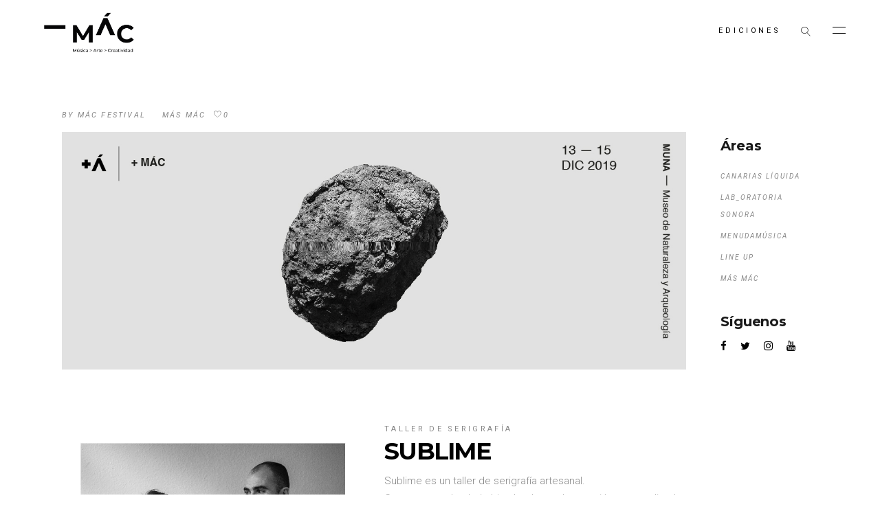

--- FILE ---
content_type: text/html; charset=UTF-8
request_url: https://festivalmac.com/sublime/2019/mas-mac/
body_size: 13164
content:
<!DOCTYPE html>
<html lang="es">
<head>
			
		<meta charset="UTF-8"/>
		<link rel="profile" href="http://gmpg.org/xfn/11"/>
			
				<meta name="viewport" content="width=device-width,initial-scale=1,user-scalable=yes">
		<title>SUBLIME &#8211; MÁC Festival</title>
<meta name='robots' content='max-image-preview:large' />
<meta name="dlm-version" content="5.0.14"><link rel='dns-prefetch' href='//maps.googleapis.com' />
<link rel='dns-prefetch' href='//fonts.googleapis.com' />
<link rel='dns-prefetch' href='//s.w.org' />
<link rel="alternate" type="application/rss+xml" title="MÁC Festival &raquo; Feed" href="https://festivalmac.com/feed/" />
<link rel="alternate" type="application/rss+xml" title="MÁC Festival &raquo; Feed de los comentarios" href="https://festivalmac.com/comments/feed/" />
<script type="text/javascript">
window._wpemojiSettings = {"baseUrl":"https:\/\/s.w.org\/images\/core\/emoji\/13.1.0\/72x72\/","ext":".png","svgUrl":"https:\/\/s.w.org\/images\/core\/emoji\/13.1.0\/svg\/","svgExt":".svg","source":{"concatemoji":"https:\/\/festivalmac.com\/wp-includes\/js\/wp-emoji-release.min.js?ver=5.9.12"}};
/*! This file is auto-generated */
!function(e,a,t){var n,r,o,i=a.createElement("canvas"),p=i.getContext&&i.getContext("2d");function s(e,t){var a=String.fromCharCode;p.clearRect(0,0,i.width,i.height),p.fillText(a.apply(this,e),0,0);e=i.toDataURL();return p.clearRect(0,0,i.width,i.height),p.fillText(a.apply(this,t),0,0),e===i.toDataURL()}function c(e){var t=a.createElement("script");t.src=e,t.defer=t.type="text/javascript",a.getElementsByTagName("head")[0].appendChild(t)}for(o=Array("flag","emoji"),t.supports={everything:!0,everythingExceptFlag:!0},r=0;r<o.length;r++)t.supports[o[r]]=function(e){if(!p||!p.fillText)return!1;switch(p.textBaseline="top",p.font="600 32px Arial",e){case"flag":return s([127987,65039,8205,9895,65039],[127987,65039,8203,9895,65039])?!1:!s([55356,56826,55356,56819],[55356,56826,8203,55356,56819])&&!s([55356,57332,56128,56423,56128,56418,56128,56421,56128,56430,56128,56423,56128,56447],[55356,57332,8203,56128,56423,8203,56128,56418,8203,56128,56421,8203,56128,56430,8203,56128,56423,8203,56128,56447]);case"emoji":return!s([10084,65039,8205,55357,56613],[10084,65039,8203,55357,56613])}return!1}(o[r]),t.supports.everything=t.supports.everything&&t.supports[o[r]],"flag"!==o[r]&&(t.supports.everythingExceptFlag=t.supports.everythingExceptFlag&&t.supports[o[r]]);t.supports.everythingExceptFlag=t.supports.everythingExceptFlag&&!t.supports.flag,t.DOMReady=!1,t.readyCallback=function(){t.DOMReady=!0},t.supports.everything||(n=function(){t.readyCallback()},a.addEventListener?(a.addEventListener("DOMContentLoaded",n,!1),e.addEventListener("load",n,!1)):(e.attachEvent("onload",n),a.attachEvent("onreadystatechange",function(){"complete"===a.readyState&&t.readyCallback()})),(n=t.source||{}).concatemoji?c(n.concatemoji):n.wpemoji&&n.twemoji&&(c(n.twemoji),c(n.wpemoji)))}(window,document,window._wpemojiSettings);
</script>
<style type="text/css">
img.wp-smiley,
img.emoji {
	display: inline !important;
	border: none !important;
	box-shadow: none !important;
	height: 1em !important;
	width: 1em !important;
	margin: 0 0.07em !important;
	vertical-align: -0.1em !important;
	background: none !important;
	padding: 0 !important;
}
</style>
	<link rel='stylesheet' id='embed-pdf-viewer-css'  href='https://festivalmac.com/wp-content/plugins/embed-pdf-viewer/css/embed-pdf-viewer.css?ver=2.4.3' type='text/css' media='screen' />
<link rel='stylesheet' id='wp-publication-archive-frontend-css'  href='https://festivalmac.com/wp-content/plugins/wp-publication-archive/includes/front-end.css?ver=3' type='text/css' media='all' />
<link rel='stylesheet' id='wp-block-library-css'  href='https://festivalmac.com/wp-includes/css/dist/block-library/style.min.css?ver=5.9.12' type='text/css' media='all' />
<link rel='stylesheet' id='gutenberg-pdfjs-style-css'  href='https://festivalmac.com/wp-content/plugins/pdfjs-viewer-shortcode/inc/../blocks/build/style-index.css?ver=1765432049' type='text/css' media='all' />
<style id='global-styles-inline-css' type='text/css'>
body{--wp--preset--color--black: #000000;--wp--preset--color--cyan-bluish-gray: #abb8c3;--wp--preset--color--white: #ffffff;--wp--preset--color--pale-pink: #f78da7;--wp--preset--color--vivid-red: #cf2e2e;--wp--preset--color--luminous-vivid-orange: #ff6900;--wp--preset--color--luminous-vivid-amber: #fcb900;--wp--preset--color--light-green-cyan: #7bdcb5;--wp--preset--color--vivid-green-cyan: #00d084;--wp--preset--color--pale-cyan-blue: #8ed1fc;--wp--preset--color--vivid-cyan-blue: #0693e3;--wp--preset--color--vivid-purple: #9b51e0;--wp--preset--gradient--vivid-cyan-blue-to-vivid-purple: linear-gradient(135deg,rgba(6,147,227,1) 0%,rgb(155,81,224) 100%);--wp--preset--gradient--light-green-cyan-to-vivid-green-cyan: linear-gradient(135deg,rgb(122,220,180) 0%,rgb(0,208,130) 100%);--wp--preset--gradient--luminous-vivid-amber-to-luminous-vivid-orange: linear-gradient(135deg,rgba(252,185,0,1) 0%,rgba(255,105,0,1) 100%);--wp--preset--gradient--luminous-vivid-orange-to-vivid-red: linear-gradient(135deg,rgba(255,105,0,1) 0%,rgb(207,46,46) 100%);--wp--preset--gradient--very-light-gray-to-cyan-bluish-gray: linear-gradient(135deg,rgb(238,238,238) 0%,rgb(169,184,195) 100%);--wp--preset--gradient--cool-to-warm-spectrum: linear-gradient(135deg,rgb(74,234,220) 0%,rgb(151,120,209) 20%,rgb(207,42,186) 40%,rgb(238,44,130) 60%,rgb(251,105,98) 80%,rgb(254,248,76) 100%);--wp--preset--gradient--blush-light-purple: linear-gradient(135deg,rgb(255,206,236) 0%,rgb(152,150,240) 100%);--wp--preset--gradient--blush-bordeaux: linear-gradient(135deg,rgb(254,205,165) 0%,rgb(254,45,45) 50%,rgb(107,0,62) 100%);--wp--preset--gradient--luminous-dusk: linear-gradient(135deg,rgb(255,203,112) 0%,rgb(199,81,192) 50%,rgb(65,88,208) 100%);--wp--preset--gradient--pale-ocean: linear-gradient(135deg,rgb(255,245,203) 0%,rgb(182,227,212) 50%,rgb(51,167,181) 100%);--wp--preset--gradient--electric-grass: linear-gradient(135deg,rgb(202,248,128) 0%,rgb(113,206,126) 100%);--wp--preset--gradient--midnight: linear-gradient(135deg,rgb(2,3,129) 0%,rgb(40,116,252) 100%);--wp--preset--duotone--dark-grayscale: url('#wp-duotone-dark-grayscale');--wp--preset--duotone--grayscale: url('#wp-duotone-grayscale');--wp--preset--duotone--purple-yellow: url('#wp-duotone-purple-yellow');--wp--preset--duotone--blue-red: url('#wp-duotone-blue-red');--wp--preset--duotone--midnight: url('#wp-duotone-midnight');--wp--preset--duotone--magenta-yellow: url('#wp-duotone-magenta-yellow');--wp--preset--duotone--purple-green: url('#wp-duotone-purple-green');--wp--preset--duotone--blue-orange: url('#wp-duotone-blue-orange');--wp--preset--font-size--small: 13px;--wp--preset--font-size--medium: 20px;--wp--preset--font-size--large: 36px;--wp--preset--font-size--x-large: 42px;}.has-black-color{color: var(--wp--preset--color--black) !important;}.has-cyan-bluish-gray-color{color: var(--wp--preset--color--cyan-bluish-gray) !important;}.has-white-color{color: var(--wp--preset--color--white) !important;}.has-pale-pink-color{color: var(--wp--preset--color--pale-pink) !important;}.has-vivid-red-color{color: var(--wp--preset--color--vivid-red) !important;}.has-luminous-vivid-orange-color{color: var(--wp--preset--color--luminous-vivid-orange) !important;}.has-luminous-vivid-amber-color{color: var(--wp--preset--color--luminous-vivid-amber) !important;}.has-light-green-cyan-color{color: var(--wp--preset--color--light-green-cyan) !important;}.has-vivid-green-cyan-color{color: var(--wp--preset--color--vivid-green-cyan) !important;}.has-pale-cyan-blue-color{color: var(--wp--preset--color--pale-cyan-blue) !important;}.has-vivid-cyan-blue-color{color: var(--wp--preset--color--vivid-cyan-blue) !important;}.has-vivid-purple-color{color: var(--wp--preset--color--vivid-purple) !important;}.has-black-background-color{background-color: var(--wp--preset--color--black) !important;}.has-cyan-bluish-gray-background-color{background-color: var(--wp--preset--color--cyan-bluish-gray) !important;}.has-white-background-color{background-color: var(--wp--preset--color--white) !important;}.has-pale-pink-background-color{background-color: var(--wp--preset--color--pale-pink) !important;}.has-vivid-red-background-color{background-color: var(--wp--preset--color--vivid-red) !important;}.has-luminous-vivid-orange-background-color{background-color: var(--wp--preset--color--luminous-vivid-orange) !important;}.has-luminous-vivid-amber-background-color{background-color: var(--wp--preset--color--luminous-vivid-amber) !important;}.has-light-green-cyan-background-color{background-color: var(--wp--preset--color--light-green-cyan) !important;}.has-vivid-green-cyan-background-color{background-color: var(--wp--preset--color--vivid-green-cyan) !important;}.has-pale-cyan-blue-background-color{background-color: var(--wp--preset--color--pale-cyan-blue) !important;}.has-vivid-cyan-blue-background-color{background-color: var(--wp--preset--color--vivid-cyan-blue) !important;}.has-vivid-purple-background-color{background-color: var(--wp--preset--color--vivid-purple) !important;}.has-black-border-color{border-color: var(--wp--preset--color--black) !important;}.has-cyan-bluish-gray-border-color{border-color: var(--wp--preset--color--cyan-bluish-gray) !important;}.has-white-border-color{border-color: var(--wp--preset--color--white) !important;}.has-pale-pink-border-color{border-color: var(--wp--preset--color--pale-pink) !important;}.has-vivid-red-border-color{border-color: var(--wp--preset--color--vivid-red) !important;}.has-luminous-vivid-orange-border-color{border-color: var(--wp--preset--color--luminous-vivid-orange) !important;}.has-luminous-vivid-amber-border-color{border-color: var(--wp--preset--color--luminous-vivid-amber) !important;}.has-light-green-cyan-border-color{border-color: var(--wp--preset--color--light-green-cyan) !important;}.has-vivid-green-cyan-border-color{border-color: var(--wp--preset--color--vivid-green-cyan) !important;}.has-pale-cyan-blue-border-color{border-color: var(--wp--preset--color--pale-cyan-blue) !important;}.has-vivid-cyan-blue-border-color{border-color: var(--wp--preset--color--vivid-cyan-blue) !important;}.has-vivid-purple-border-color{border-color: var(--wp--preset--color--vivid-purple) !important;}.has-vivid-cyan-blue-to-vivid-purple-gradient-background{background: var(--wp--preset--gradient--vivid-cyan-blue-to-vivid-purple) !important;}.has-light-green-cyan-to-vivid-green-cyan-gradient-background{background: var(--wp--preset--gradient--light-green-cyan-to-vivid-green-cyan) !important;}.has-luminous-vivid-amber-to-luminous-vivid-orange-gradient-background{background: var(--wp--preset--gradient--luminous-vivid-amber-to-luminous-vivid-orange) !important;}.has-luminous-vivid-orange-to-vivid-red-gradient-background{background: var(--wp--preset--gradient--luminous-vivid-orange-to-vivid-red) !important;}.has-very-light-gray-to-cyan-bluish-gray-gradient-background{background: var(--wp--preset--gradient--very-light-gray-to-cyan-bluish-gray) !important;}.has-cool-to-warm-spectrum-gradient-background{background: var(--wp--preset--gradient--cool-to-warm-spectrum) !important;}.has-blush-light-purple-gradient-background{background: var(--wp--preset--gradient--blush-light-purple) !important;}.has-blush-bordeaux-gradient-background{background: var(--wp--preset--gradient--blush-bordeaux) !important;}.has-luminous-dusk-gradient-background{background: var(--wp--preset--gradient--luminous-dusk) !important;}.has-pale-ocean-gradient-background{background: var(--wp--preset--gradient--pale-ocean) !important;}.has-electric-grass-gradient-background{background: var(--wp--preset--gradient--electric-grass) !important;}.has-midnight-gradient-background{background: var(--wp--preset--gradient--midnight) !important;}.has-small-font-size{font-size: var(--wp--preset--font-size--small) !important;}.has-medium-font-size{font-size: var(--wp--preset--font-size--medium) !important;}.has-large-font-size{font-size: var(--wp--preset--font-size--large) !important;}.has-x-large-font-size{font-size: var(--wp--preset--font-size--x-large) !important;}
</style>
<link rel='stylesheet' id='contact-form-7-css'  href='https://festivalmac.com/wp-content/plugins/contact-form-7/includes/css/styles.css?ver=5.6.4' type='text/css' media='all' />
<link rel='stylesheet' id='collapscore-css-css'  href='https://festivalmac.com/wp-content/plugins/jquery-collapse-o-matic/css/core_style.css?ver=1.0' type='text/css' media='all' />
<link rel='stylesheet' id='collapseomatic-css-css'  href='https://festivalmac.com/wp-content/plugins/jquery-collapse-o-matic/css/light_style.css?ver=1.6' type='text/css' media='all' />
<link rel='stylesheet' id='image-hover-effects-css-css'  href='https://festivalmac.com/wp-content/plugins/mega-addons-for-visual-composer/css/ihover.css?ver=5.9.12' type='text/css' media='all' />
<link rel='stylesheet' id='style-css-css'  href='https://festivalmac.com/wp-content/plugins/mega-addons-for-visual-composer/css/style.css?ver=5.9.12' type='text/css' media='all' />
<link rel='stylesheet' id='font-awesome-latest-css'  href='https://festivalmac.com/wp-content/plugins/mega-addons-for-visual-composer/css/font-awesome/css/all.css?ver=5.9.12' type='text/css' media='all' />
<link rel='stylesheet' id='rs-plugin-settings-css'  href='https://festivalmac.com/wp-content/plugins/revslider/public/assets/css/settings.css?ver=5.4.7.2' type='text/css' media='all' />
<style id='rs-plugin-settings-inline-css' type='text/css'>
#rs-demo-id {}
</style>
<link rel='stylesheet' id='wonderplugin-slider-css-css'  href='https://festivalmac.com/wp-content/plugins/wonderplugin-slider-lite/engine/wonderpluginsliderengine.css?ver=12.8' type='text/css' media='all' />
<link rel='stylesheet' id='mane_elated_default_style-css'  href='https://festivalmac.com/wp-content/themes/mane/style.css?ver=5.9.12' type='text/css' media='all' />
<link rel='stylesheet' id='mane_elated_modules-css'  href='https://festivalmac.com/wp-content/themes/mane/assets/css/modules.min.css?ver=5.9.12' type='text/css' media='all' />
<style id='mane_elated_modules-inline-css' type='text/css'>
.postid-6885.eltdf-boxed .eltdf-wrapper { background-attachment: fixed;}
</style>
<link rel='stylesheet' id='eltdf_font_awesome-css'  href='https://festivalmac.com/wp-content/themes/mane/assets/css/font-awesome/css/font-awesome.min.css?ver=5.9.12' type='text/css' media='all' />
<link rel='stylesheet' id='eltdf_font_elegant-css'  href='https://festivalmac.com/wp-content/themes/mane/assets/css/elegant-icons/style.min.css?ver=5.9.12' type='text/css' media='all' />
<link rel='stylesheet' id='eltdf_ion_icons-css'  href='https://festivalmac.com/wp-content/themes/mane/assets/css/ion-icons/css/ionicons.min.css?ver=5.9.12' type='text/css' media='all' />
<link rel='stylesheet' id='eltdf_linear_icons-css'  href='https://festivalmac.com/wp-content/themes/mane/assets/css/linear-icons/style.css?ver=5.9.12' type='text/css' media='all' />
<link rel='stylesheet' id='mediaelement-css'  href='https://festivalmac.com/wp-includes/js/mediaelement/mediaelementplayer-legacy.min.css?ver=4.2.16' type='text/css' media='all' />
<link rel='stylesheet' id='wp-mediaelement-css'  href='https://festivalmac.com/wp-includes/js/mediaelement/wp-mediaelement.min.css?ver=5.9.12' type='text/css' media='all' />
<link rel='stylesheet' id='mane_elated_style_dynamic-css'  href='https://festivalmac.com/wp-content/themes/mane/assets/css/style_dynamic.css?ver=1576003453' type='text/css' media='all' />
<link rel='stylesheet' id='mane_elated_modules_responsive-css'  href='https://festivalmac.com/wp-content/themes/mane/assets/css/modules-responsive.min.css?ver=5.9.12' type='text/css' media='all' />
<link rel='stylesheet' id='mane_elated_style_dynamic_responsive-css'  href='https://festivalmac.com/wp-content/themes/mane/assets/css/style_dynamic_responsive.css?ver=1576003453' type='text/css' media='all' />
<link rel='stylesheet' id='mane_elated_google_fonts-css'  href='https://fonts.googleapis.com/css?family=Roboto%3A100%2C300%2C300i%2C400%2C400i%2C600%2C700%7CMonstserrat%3A100%2C300%2C300i%2C400%2C400i%2C600%2C700%7CMontserrat%3A100%2C300%2C300i%2C400%2C400i%2C600%2C700&#038;subset=latin-ext&#038;ver=1.0.0' type='text/css' media='all' />
<link rel='stylesheet' id='js_composer_front-css'  href='https://festivalmac.com/wp-content/plugins/js_composer/assets/css/js_composer.min.css?ver=5.4.7' type='text/css' media='all' />
<script type='text/javascript' src='https://festivalmac.com/wp-includes/js/jquery/jquery.min.js?ver=3.6.0' id='jquery-core-js'></script>
<script type='text/javascript' src='https://festivalmac.com/wp-includes/js/jquery/jquery-migrate.min.js?ver=3.3.2' id='jquery-migrate-js'></script>
<script type='text/javascript' src='https://festivalmac.com/wp-content/plugins/wonderplugin-slider-lite/engine/wonderpluginsliderskins.js?ver=12.8' id='wonderplugin-slider-skins-script-js'></script>
<script type='text/javascript' src='https://festivalmac.com/wp-content/plugins/wonderplugin-slider-lite/engine/wonderpluginslider.js?ver=12.8' id='wonderplugin-slider-script-js'></script>
<link rel="https://api.w.org/" href="https://festivalmac.com/wp-json/" /><link rel="alternate" type="application/json" href="https://festivalmac.com/wp-json/wp/v2/posts/6885" /><link rel="EditURI" type="application/rsd+xml" title="RSD" href="https://festivalmac.com/xmlrpc.php?rsd" />
<link rel="wlwmanifest" type="application/wlwmanifest+xml" href="https://festivalmac.com/wp-includes/wlwmanifest.xml" /> 
<meta name="generator" content="WordPress 5.9.12" />
<link rel="canonical" href="https://festivalmac.com/sublime/2019/mas-mac/" />
<link rel='shortlink' href='https://festivalmac.com/?p=6885' />
<link rel="alternate" type="application/json+oembed" href="https://festivalmac.com/wp-json/oembed/1.0/embed?url=https%3A%2F%2Ffestivalmac.com%2Fsublime%2F2019%2Fmas-mac%2F" />
<link rel="alternate" type="text/xml+oembed" href="https://festivalmac.com/wp-json/oembed/1.0/embed?url=https%3A%2F%2Ffestivalmac.com%2Fsublime%2F2019%2Fmas-mac%2F&#038;format=xml" />
<script type='text/javascript'>
/* <![CDATA[ */
var VPData = {"__":{"couldnt_retrieve_vp":"No se pudo recuperar el ID de Visual Portfolio.","pswp_close":"Cerrar (Esc)","pswp_share":"Compartir","pswp_fs":"Alternar pantalla completa","pswp_zoom":"Acercar\/alejar","pswp_prev":"Anterior (flecha izquierda)","pswp_next":"Siguiente (flecha derecha)","pswp_share_fb":"Compartir en Facebook","pswp_share_tw":"Tuitear","pswp_share_pin":"Pinear","fancybox_close":"Cerrar","fancybox_next":"Siguiente","fancybox_prev":"Anterior","fancybox_error":"El contenido solicitado no se puede cargar. <br \/>Vuelva a intentarlo m\u00e1s tarde.","fancybox_play_start":"Empezar la presentaci\u00f3n de diapositivas","fancybox_play_stop":"Pausar presentaci\u00f3n de diapositivas","fancybox_full_screen":"Pantalla completa","fancybox_thumbs":"Miniaturas","fancybox_download":"Descargar","fancybox_share":"Compartir","fancybox_zoom":"Acercar"},"settingsPopupGallery":{"enable_on_wordpress_images":false,"vendor":"fancybox","deep_linking":false,"deep_linking_url_to_share_images":false,"show_arrows":true,"show_counter":true,"show_zoom_button":true,"show_fullscreen_button":true,"show_share_button":true,"show_close_button":true,"show_thumbs":true,"show_download_button":false,"show_slideshow":false,"click_to_zoom":true},"screenSizes":[320,576,768,992,1200]};
/* ]]> */
</script>
<style type="text/css">.recentcomments a{display:inline !important;padding:0 !important;margin:0 !important;}</style><meta name="generator" content="Powered by WPBakery Page Builder - drag and drop page builder for WordPress."/>
<!--[if lte IE 9]><link rel="stylesheet" type="text/css" href="https://festivalmac.com/wp-content/plugins/js_composer/assets/css/vc_lte_ie9.min.css" media="screen"><![endif]-->        <style type="text/css">
            /* If html does not have either class, do not show lazy loaded images. */
            html:not(.vp-lazyload-enabled):not(.js) .vp-lazyload {
                display: none;
            }
        </style>
        <script>
            document.documentElement.classList.add(
                'vp-lazyload-enabled'
            );
        </script>
        <meta name="generator" content="Powered by Slider Revolution 5.4.7.2 - responsive, Mobile-Friendly Slider Plugin for WordPress with comfortable drag and drop interface." />
<link rel="icon" href="https://festivalmac.com/wp-content/uploads/2018/08/favicon_mac-04-150x150.png" sizes="32x32" />
<link rel="icon" href="https://festivalmac.com/wp-content/uploads/2018/08/favicon_mac-04-300x300.png" sizes="192x192" />
<link rel="apple-touch-icon" href="https://festivalmac.com/wp-content/uploads/2018/08/favicon_mac-04-300x300.png" />
<meta name="msapplication-TileImage" content="https://festivalmac.com/wp-content/uploads/2018/08/favicon_mac-04-300x300.png" />
        <style type="text/css" id="rmwr-dynamic-css">
        .read-link {
            font-weight: normal;
            color: #000000;
            background: #ffffff;
            padding: 0px;
            border-bottom: 1px solid #000000;
            -webkit-box-shadow: none !important;
            box-shadow: none !important;
            cursor: pointer;
            text-decoration: none;
            display: inline-block;
            border-top: none;
            border-left: none;
            border-right: none;
            transition: color 0.3s ease, background-color 0.3s ease;
        }
        
        .read-link:hover,
        .read-link:focus {
            color: #191919;
            text-decoration: none;
            outline: 2px solid #000000;
            outline-offset: 2px;
        }
        
        .read-link:focus {
            outline: 2px solid #000000;
            outline-offset: 2px;
        }
        
        .read_div {
            margin-top: 10px;
        }
        
        .read_div[data-animation="fade"] {
            transition: opacity 0.3s ease;
        }
        
        /* Print optimization (Free feature) */
                @media print {
            .read_div[style*="display: none"] {
                display: block !important;
            }
            .read-link {
                display: none !important;
            }
        }
                </style>
        <script type="text/javascript">function setREVStartSize(e){									
						try{ e.c=jQuery(e.c);var i=jQuery(window).width(),t=9999,r=0,n=0,l=0,f=0,s=0,h=0;
							if(e.responsiveLevels&&(jQuery.each(e.responsiveLevels,function(e,f){f>i&&(t=r=f,l=e),i>f&&f>r&&(r=f,n=e)}),t>r&&(l=n)),f=e.gridheight[l]||e.gridheight[0]||e.gridheight,s=e.gridwidth[l]||e.gridwidth[0]||e.gridwidth,h=i/s,h=h>1?1:h,f=Math.round(h*f),"fullscreen"==e.sliderLayout){var u=(e.c.width(),jQuery(window).height());if(void 0!=e.fullScreenOffsetContainer){var c=e.fullScreenOffsetContainer.split(",");if (c) jQuery.each(c,function(e,i){u=jQuery(i).length>0?u-jQuery(i).outerHeight(!0):u}),e.fullScreenOffset.split("%").length>1&&void 0!=e.fullScreenOffset&&e.fullScreenOffset.length>0?u-=jQuery(window).height()*parseInt(e.fullScreenOffset,0)/100:void 0!=e.fullScreenOffset&&e.fullScreenOffset.length>0&&(u-=parseInt(e.fullScreenOffset,0))}f=u}else void 0!=e.minHeight&&f<e.minHeight&&(f=e.minHeight);e.c.closest(".rev_slider_wrapper").css({height:f})					
						}catch(d){console.log("Failure at Presize of Slider:"+d)}						
					};</script>
<noscript><style type="text/css"> .wpb_animate_when_almost_visible { opacity: 1; }</style></noscript><!-- Dojo Digital Hide Title -->
<script type="text/javascript">
	jQuery(document).ready(function($){

		if( $('.entry-title').length != 0 ) {
			$('.entry-title span.dojodigital_toggle_title').parents('.entry-title:first').hide();
		} else {
			$('h1 span.dojodigital_toggle_title').parents('h1:first').hide();
			$('h2 span.dojodigital_toggle_title').parents('h2:first').hide();
		}

	});
</script>
<noscript><style type="text/css"> .entry-title { display:none !important; }</style></noscript>
<style type="text/css"> body.dojo-hide-title .entry-title { display:none !important; }</style>
<!-- END Dojo Digital Hide Title -->

			</head>
<body class="post-template-default single single-post postid-6885 single-format-gallery eltd-core-1.0 eltdf-grid-1300 eltdf-fixed-on-scroll eltdf-dropdown-animate-height eltdf-header-standard eltdf-menu-area-shadow-disable eltdf-menu-area-in-grid-shadow-disable eltdf-menu-area-border-disable eltdf-menu-area-in-grid-border-disable eltdf-logo-area-border-disable eltdf-logo-area-in-grid-border-disable eltdf-header-vertical-border-disable eltdf-side-menu-slide-from-right eltdf-default-mobile-header eltdf-sticky-up-mobile-header wpb-js-composer js-comp-ver-5.4.7 vc_responsive eltdf-fullscreen-search eltdf-search-fade elementor-default elementor-kit-7015 dojo-hide-title" itemscope itemtype="http://schema.org/WebPage">
	<section class="eltdf-side-menu">
	<div class="eltdf-close-side-menu-holder">
		<a class="eltdf-close-side-menu" href="#" target="_self">
            <span>CLOSE</span>
		</a>
	</div>
	<div id="nav_menu-5" class="widget eltdf-sidearea widget_nav_menu"><div class="menu-barra-lat-container"><ul id="menu-barra-lat" class="menu"><li id="menu-item-4333" class="menu-item menu-item-type-post_type menu-item-object-page menu-item-4333"><a title="CONTACTO" href="https://festivalmac.com/contact-form_test/">CONTACTO</a></li>
</ul></div></div><div class="widget eltdf-social-icons-group-widget text-align-left">							<a class="eltdf-social-icon-widget-holder eltdf-icon-has-hover"  				   href="https://www.facebook.com/macfesti/" target="_blank">
					<span class="eltdf-social-icon-widget fa fa-facebook"></span>				</a>
										<a class="eltdf-social-icon-widget-holder eltdf-icon-has-hover"  				   href="http://www.instagram.com/macfesti/" target="_blank">
					<span class="eltdf-social-icon-widget fa fa-instagram"></span>				</a>
										<a class="eltdf-social-icon-widget-holder eltdf-icon-has-hover"  				   href="https://twitter.com/macfesti" target="_blank">
					<span class="eltdf-social-icon-widget fa fa-twitter"></span>				</a>
										<a class="eltdf-social-icon-widget-holder eltdf-icon-has-hover"  				   href="https://www.youtube.com/channel/UC0TBgeq8iFyPQZeLczq0Xlg" target="_blank">
					<span class="eltdf-social-icon-widget fa fa-youtube"></span>				</a>
									</div></section>
    <div class="eltdf-wrapper">
        <div class="eltdf-wrapper-inner">
            <div class="eltdf-fullscreen-search-holder">
	<a class="eltdf-fullscreen-search-close" href="javascript:void(0)">
		close	</a>
	<div class="eltdf-fullscreen-search-table">
		<div class="eltdf-fullscreen-search-cell">
			<div class="eltdf-fullscreen-search-inner">
				<form action="https://festivalmac.com/" class="eltdf-fullscreen-search-form" method="get">
					<div class="eltdf-form-holder">
						<div class="eltdf-form-holder-inner">
							<div class="eltdf-field-holder">
								<input type="text" placeholder="Search" name="s" class="eltdf-search-field" autocomplete="off"/>
							</div>
							<button type="submit" class="eltdf-search-submit"><span aria-hidden="true" class="eltdf-icon-linear-icons lnr lnr-magnifier " ></span></button>
							<div class="eltdf-line"></div>
						</div>
					</div>
				</form>
			</div>
		</div>
	</div>
</div>
<header class="eltdf-page-header">
		
			<div class="eltdf-fixed-wrapper">
				
	<div class="eltdf-menu-area eltdf-menu-right">
				
						
			<div class="eltdf-vertical-align-containers">
				<div class="eltdf-position-left">
					<div class="eltdf-position-left-inner">
						

<div class="eltdf-logo-wrapper">
    <a itemprop="url" href="https://festivalmac.com/" style="height: 1188px;">
        <img itemprop="image" class="eltdf-normal-logo" src="https://festivalmac.com/wp-content/uploads/2018/08/logo-mac1.png" width="3979" height="2377"  alt="logo"/>
        <img itemprop="image" class="eltdf-dark-logo" src="https://festivalmac.com/wp-content/uploads/2018/08/logo-mac1.png" width="3979" height="2377"  alt="dark logo"/>        <img itemprop="image" class="eltdf-light-logo" src="https://festivalmac.com/wp-content/uploads/2018/08/logo-mac1.png" width="3979" height="2377"  alt="light logo"/>    </a>
</div>

											</div>
				</div>
								<div class="eltdf-position-right">
					<div class="eltdf-position-right-inner">
													
<nav class="eltdf-main-menu eltdf-drop-down eltdf-default-nav">
    <ul id="menu-areas-mac-2019" class="clearfix"><li id="nav-menu-item-5087" class="menu-item menu-item-type-post_type menu-item-object-page menu-item-has-children  has_sub narrow"><a title="EDICIONES" href="https://festivalmac.com/mac-que-es/" class=""><span class="item_outer"><span class="item_text">EDICIONES</span><span class="plus"></span><i class="eltdf-menu-arrow fa fa-angle-down"></i></span></a>
<div class="second"><div class="inner"><ul>
	<li id="nav-menu-item-6987" class="menu-item menu-item-type-post_type menu-item-object-page "><a href="https://festivalmac.com/macfest-2019-inprogress/" class=""><span class="item_outer"><span class="item_text">MÁC_2019</span><span class="plus"></span></span></a></li>
	<li id="nav-menu-item-5131" class="menu-item menu-item-type-custom menu-item-object-custom "><a href="https://festivalmac.com/mac-2018" class=""><span class="item_outer"><span class="item_text">MÁC_2018</span><span class="plus"></span></span></a></li>
	<li id="nav-menu-item-5612" class="menu-item menu-item-type-post_type menu-item-object-page "><a href="https://festivalmac.com/inicio-macclub-2019/" class=""><span class="item_outer"><span class="item_text">MÁCClub</span><span class="plus"></span></span></a></li>
</ul></div></div>
</li>
</ul></nav>

														
		<a  style="font-size: 14px;color: #2d2d2d;;margin: 0px 28px 0px 11px;" class="eltdf-search-opener eltdf-icon-has-hover" href="javascript:void(0)">
            <span class="eltdf-search-opener-wrapper">
                <span aria-hidden="true" class="eltdf-icon-linear-icons lnr lnr-magnifier "></span>	                        </span>
		</a>
			
		<a class="eltdf-side-menu-button-opener eltdf-icon-has-hover"  href="javascript:void(0)" style="margin: 0px 0px 3px 0px">
			<span class="eltdf-fm-lines">
				<span class="eltdf-fm-line eltdf-line-1"></span>
				<span class="eltdf-fm-line eltdf-line-2"></span>
			</span>
		</a>
						</div>
				</div>
			</div>
			
			</div>
			
			</div>
		
		
	</header>


<header class="eltdf-mobile-header">
		
	<div class="eltdf-mobile-header-inner">
		<div class="eltdf-mobile-header-holder">
			<div class="eltdf-grid">
				<div class="eltdf-vertical-align-containers">
					<div class="eltdf-vertical-align-containers">
													<div class="eltdf-mobile-menu-opener">
								<a href="javascript:void(0)">
									<span class="eltdf-mobile-menu-icon">
										<span aria-hidden="true" class="eltdf-icon-font-elegant icon_menu " ></span>									</span>
																	</a>
							</div>
												<div class="eltdf-position-center">
							<div class="eltdf-position-center-inner">
								

<div class="eltdf-mobile-logo-wrapper">
    <a itemprop="url" href="https://festivalmac.com/" style="height: 1188px">
        <img itemprop="image" src="https://festivalmac.com/wp-content/uploads/2018/08/logo-mac1.png" width="3979" height="2377"  alt="Mobile Logo"/>
    </a>
</div>

							</div>
						</div>
						<div class="eltdf-position-right">
							<div class="eltdf-position-right-inner">
								<div id="nav_menu-6" class="widget widget_nav_menu eltdf-right-from-mobile-logo"><div class="menu-areas-mac-container"><ul id="menu-areas-mac" class="menu"><li id="menu-item-4281" class="menu-item menu-item-type-post_type menu-item-object-page menu-item-has-children menu-item-4281"><a title="EL FESTIVAL" href="https://festivalmac.com/mac-que-es/">EL FESTIVAL</a>
<ul class="sub-menu">
	<li id="menu-item-3940" class="menu-item menu-item-type-post_type menu-item-object-page menu-item-3940"><a href="https://festivalmac.com/mac-music/">MÁC_MUSIC</a></li>
	<li id="menu-item-3939" class="menu-item menu-item-type-post_type menu-item-object-page menu-item-3939"><a href="https://festivalmac.com/mac-pro/">MÁC_PRO</a></li>
	<li id="menu-item-3937" class="menu-item menu-item-type-post_type menu-item-object-page menu-item-3937"><a href="https://festivalmac.com/mac-family/">MÁC_FAMILY</a></li>
	<li id="menu-item-3938" class="menu-item menu-item-type-post_type menu-item-object-page menu-item-3938"><a href="https://festivalmac.com/mac-creative/">MÁC_CREATIVE</a></li>
</ul>
</li>
</ul></div></div>							</div>
						</div>
					</div>
				</div>
			</div>
		</div>
		
<nav class="eltdf-mobile-nav">
    <div class="eltdf-grid">
        <ul id="menu-areas-mac-2020" class=""><li id="mobile-menu-item-5087" class="menu-item menu-item-type-post_type menu-item-object-page menu-item-has-children  has_sub"><a title="EDICIONES" href="https://festivalmac.com/mac-que-es/" class=""><span>EDICIONES</span></a><span class="mobile_arrow"><i class="eltdf-sub-arrow fa fa-angle-right"></i><i class="fa fa-angle-down"></i></span>
<ul class="sub_menu">
	<li id="mobile-menu-item-6987" class="menu-item menu-item-type-post_type menu-item-object-page "><a href="https://festivalmac.com/macfest-2019-inprogress/" class=""><span>MÁC_2019</span></a></li>
	<li id="mobile-menu-item-5131" class="menu-item menu-item-type-custom menu-item-object-custom "><a href="https://festivalmac.com/mac-2018" class=""><span>MÁC_2018</span></a></li>
	<li id="mobile-menu-item-5612" class="menu-item menu-item-type-post_type menu-item-object-page "><a href="https://festivalmac.com/inicio-macclub-2019/" class=""><span>MÁCClub</span></a></li>
</ul>
</li>
</ul>    </div>
</nav>

	</div>
	
	</header>

			<a id='eltdf-back-to-top' href='#'>
				<span class="eltdf-line-text">Back To Top</span>
				<span class="eltdf-top-line">
                    <span class="eltdf-icon-stack"></span>
				</span>
			</a>
			        
            <div class="eltdf-content" >
                <div class="eltdf-content-inner">	
	<div class="eltdf-container">
				
		<div class="eltdf-container-inner clearfix">
			<div class="eltdf-grid-row eltdf-content-has-sidebar eltdf-grid-large-gutter">
	<div class="eltdf-page-content-holder eltdf-grid-col-10">
		<div class="eltdf-blog-holder eltdf-blog-single eltdf-blog-single-standard">
			<article id="post-6885" class="post-6885 post type-post status-publish format-gallery has-post-thumbnail hentry category-mas-mac post_format-post-format-gallery">
    <div class="eltdf-post-content">
        <div class="eltdf-post-heading">
            
        </div>
        <div class="eltdf-post-text">
            <div class="eltdf-post-text-inner">
                <div class="eltdf-post-info-top">
                    <div class="eltdf-post-info-author">
    <span class="eltdf-post-info-author-text">
        By    </span>
    <a itemprop="author" class="eltdf-post-info-author-link" href="">
        MÁC Festival    </a>
</div>                    <div itemprop="dateCreated" class="eltdf-post-info-date entry-date published updated">
            <a itemprop="url" href="https://festivalmac.com/2019/12/">
    
                </a>
    <meta itemprop="interactionCount" content="UserComments: 0"/>
</div>                    <div class="eltdf-post-info-category">
    <a href="https://festivalmac.com/MAC_Festival/2019/mas-mac/" rel="category tag">MÁS MÁC</a></div>                                            <div class="eltdf-blog-like">
        <a href="#" class="eltdf-like" id="eltdf-like-6885-311" title="Like this"><i class="lnr lnr-heart"></i><span>0</span></a>    </div>
                </div>
                <div class="eltdf-post-text-main">
                    
<h2 itemprop="name" class="entry-title eltdf-post-title" >
            <span class="dojodigital_toggle_title">SUBLIME</span>    </h2>                    <div class="vc_row wpb_row vc_row-fluid" ><div class="wpb_column vc_column_container vc_col-sm-12"><div class="vc_column-inner "><div class="wpb_wrapper"><div class="eltdf-single-image-holder   ">
    <div class="eltdf-si-inner" style="background-image: url(https://festivalmac.com/wp-content/uploads/2019/12/Banner-mac.jpg)">
                                    <img width="1332" height="508" src="https://festivalmac.com/wp-content/uploads/2019/12/Banner-mac.jpg" class="attachment-full size-full" alt="" loading="lazy" srcset="https://festivalmac.com/wp-content/uploads/2019/12/Banner-mac.jpg 1332w, https://festivalmac.com/wp-content/uploads/2019/12/Banner-mac-300x114.jpg 300w, https://festivalmac.com/wp-content/uploads/2019/12/Banner-mac-1024x391.jpg 1024w, https://festivalmac.com/wp-content/uploads/2019/12/Banner-mac-768x293.jpg 768w, https://festivalmac.com/wp-content/uploads/2019/12/Banner-mac-500x191.jpg 500w, https://festivalmac.com/wp-content/uploads/2019/12/Banner-mac-800x305.jpg 800w, https://festivalmac.com/wp-content/uploads/2019/12/Banner-mac-1280x488.jpg 1280w" sizes="(max-width: 1332px) 100vw, 1332px" />                        </div>
</div></div></div></div></div><div class="vc_row wpb_row vc_row-fluid" ><div class="wpb_column vc_column_container vc_col-sm-12"><div class="vc_column-inner "><div class="wpb_wrapper"><div class="vc_empty_space"   style="height: 80px" ><span class="vc_empty_space_inner"></span></div>
</div></div></div></div><div class="vc_row wpb_row vc_row-fluid" ><div class="wpb_column vc_column_container vc_col-sm-6"><div class="vc_column-inner "><div class="wpb_wrapper"><div class="eltdf-elements-holder   eltdf-one-column  eltdf-responsive-mode-768 " ><div class="eltdf-eh-item    "  data-item-class="eltdf-eh-custom-1547">
	<div class="eltdf-eh-item-inner">
		<div class="eltdf-eh-item-content eltdf-eh-custom-1547" >
			<div class="eltdf-single-image-holder   eltdf-image-behavior-lightbox">
    <div class="eltdf-si-inner" style="background-image: url(https://festivalmac.com/wp-content/uploads/2019/12/sblime-taller-serigrafia.jpeg)">
                    <a itemprop="image" href="https://festivalmac.com/wp-content/uploads/2019/12/sblime-taller-serigrafia.jpeg" data-rel="prettyPhoto[si_pretty_photo]" title="">
                                    <img width="800" height="800" src="https://festivalmac.com/wp-content/uploads/2019/12/sblime-taller-serigrafia.jpeg" class="attachment-full size-full" alt="" loading="lazy" srcset="https://festivalmac.com/wp-content/uploads/2019/12/sblime-taller-serigrafia.jpeg 800w, https://festivalmac.com/wp-content/uploads/2019/12/sblime-taller-serigrafia-300x300.jpeg 300w, https://festivalmac.com/wp-content/uploads/2019/12/sblime-taller-serigrafia-150x150.jpeg 150w, https://festivalmac.com/wp-content/uploads/2019/12/sblime-taller-serigrafia-768x768.jpeg 768w, https://festivalmac.com/wp-content/uploads/2019/12/sblime-taller-serigrafia-500x500.jpeg 500w, https://festivalmac.com/wp-content/uploads/2019/12/sblime-taller-serigrafia-550x550.jpeg 550w" sizes="(max-width: 800px) 100vw, 800px" />                                </a>
            </div>
</div>		</div>
	</div>
</div></div><div class="vc_empty_space"   style="height: 32px" ><span class="vc_empty_space_inner"></span></div>
</div></div></div><div class="wpb_column vc_column_container vc_col-sm-6"><div class="vc_column-inner "><div class="wpb_wrapper"><div class="eltdf-section-title-holder  eltdf-st-standard eltdf-st-title-left eltdf-st-normal-space   " style="text-align: left">
	<div class="eltdf-st-inner">
					<h5 class="eltdf-st-text" >
				TALLER DE SERIGRAFÍA			</h5>
							<h2 class="eltdf-st-title" >
				SUBLIME			</h2>
			</div>
</div>
	<div class="wpb_text_column wpb_content_element " >
		<div class="wpb_wrapper">
			<p>Sublime es un taller de serigrafía artesanal.<br />
Creemos en el trabajo bien hecho, en la atención personalizada y la innovación como motor.</p>
<p>hola@sublimetaller.com</p>
<p>@sublimetallerdeestampacion</p>

		</div>
	</div>

	<div class="wpb_text_column wpb_content_element " >
		<div class="wpb_wrapper">
			<p>14, 15_DIC <strong>| MÁS MÁC | </strong>MÁC<strong> 2019 | MUNA | </strong>PATIO DE LAS PALMERAS</p>

		</div>
	</div>
</div></div></div></div>
                                    </div>
                <div class="eltdf-post-info-bottom clearfix">
                    <div class="eltdf-post-info-bottom-left">
                                            </div>
                    <div class="eltdf-post-info-bottom-right">
                                            </div>
                </div>
            </div>
        </div>
    </div>
</article>	<div class="eltdf-blog-single-navigation">
		<div class="eltdf-blog-single-navigation-inner clearfix">
									<a itemprop="url" class="eltdf-blog-single-prev" href="https://festivalmac.com/ventura-mendoza/2019/mas-mac/">
							<span class="eltdf-blog-single-nav-mark ion-ios-arrow-thin-left"></span>							<span class="eltdf-blog-single-nav-label">previous</span>						</a>
											<a itemprop="url" class="eltdf-blog-single-next" href="https://festivalmac.com/amate/2019/mas-mac/">
							<span class="eltdf-blog-single-nav-mark ion-ios-arrow-thin-right"></span>							<span class="eltdf-blog-single-nav-label">next</span>						</a>
							</div>
	</div>
		</div>
	</div>
			<div class="eltdf-sidebar-holder eltdf-grid-col-2">
			<aside class="eltdf-sidebar">
	<div class="widget eltdf-separator-widget"><div class="eltdf-separator-holder clearfix  eltdf-separator-center eltdf-separator-normal">
	<div class="eltdf-separator" style="border-style: solid;border-bottom-width: 50px"></div>
</div>
</div><div class="widget widget_nav_menu"><div class="eltdf-widget-title-holder"><h3 class="eltdf-widget-title">Áreas</h3></div><div class="menu-sidebar-menu-container"><ul id="menu-sidebar-menu" class="menu"><li id="menu-item-6392" class="menu-item menu-item-type-post_type menu-item-object-page menu-item-6392"><a href="https://festivalmac.com/canarias_liquida/">CANARIAS LÍQUIDA</a></li>
<li id="menu-item-6391" class="menu-item menu-item-type-post_type menu-item-object-page menu-item-6391"><a href="https://festivalmac.com/lab-oratoria-sonora/">LAB_ORATORIA SONORA</a></li>
<li id="menu-item-6390" class="menu-item menu-item-type-post_type menu-item-object-page menu-item-6390"><a href="https://festivalmac.com/menudamusica/">MENUDAMÚSICA</a></li>
<li id="menu-item-6399" class="menu-item menu-item-type-custom menu-item-object-custom menu-item-6399"><a href="https://festivalmac.com/LINE-UP/">LINE UP</a></li>
<li id="menu-item-6930" class="menu-item menu-item-type-post_type menu-item-object-page menu-item-6930"><a href="https://festivalmac.com/mas-mac/">MÁS MÁC</a></li>
</ul></div></div><div class="widget eltdf-social-icons-group-widget text-align-left"><div class="eltdf-widget-title-holder"><h3 class="eltdf-widget-title">Síguenos</h3></div>							<a class="eltdf-social-icon-widget-holder eltdf-icon-has-hover"  				   href="https://www.facebook.com/macfesti/" target="_blank">
					<span class="eltdf-social-icon-widget fa fa-facebook"></span>				</a>
										<a class="eltdf-social-icon-widget-holder eltdf-icon-has-hover"  				   href="https://twitter.com/macfesti" target="_blank">
					<span class="eltdf-social-icon-widget fa fa-twitter"></span>				</a>
										<a class="eltdf-social-icon-widget-holder eltdf-icon-has-hover"  				   href="http://www.instagram.com/macfesti/" target="_blank">
					<span class="eltdf-social-icon-widget fa fa-instagram"></span>				</a>
										<a class="eltdf-social-icon-widget-holder eltdf-icon-has-hover"  				   href="https://www.youtube.com/channel/UC0TBgeq8iFyPQZeLczq0Xlg" target="_blank">
					<span class="eltdf-social-icon-widget fa fa-youtube"></span>				</a>
									</div></aside>		</div>
	</div>		</div>
		
			</div>
</div> <!-- close div.content_inner -->
	</div>  <!-- close div.content -->
					<footer class="eltdf-page-footer  ">
				<div class="eltdf-footer-bottom-holder">
	<div class="eltdf-footer-bottom-inner eltdf-full-width">
		<div class="eltdf-grid-row ">
							<div class="eltdf-grid-col-12">
					<div id="media_image-2" class="widget eltdf-footer-bottom-column-1 widget_media_image"><a href="https://festivalmac.com/"><img width="300" height="165" src="https://festivalmac.com/wp-content/uploads/2018/10/Logopngblanco_MAC-300x165.png" class="image wp-image-4469  attachment-medium size-medium" alt="" loading="lazy" style="max-width: 100%; height: auto;" srcset="https://festivalmac.com/wp-content/uploads/2018/10/Logopngblanco_MAC-300x165.png 300w, https://festivalmac.com/wp-content/uploads/2018/10/Logopngblanco_MAC-768x423.png 768w, https://festivalmac.com/wp-content/uploads/2018/10/Logopngblanco_MAC-1024x565.png 1024w, https://festivalmac.com/wp-content/uploads/2018/10/Logopngblanco_MAC-500x276.png 500w, https://festivalmac.com/wp-content/uploads/2018/10/Logopngblanco_MAC-800x441.png 800w, https://festivalmac.com/wp-content/uploads/2018/10/Logopngblanco_MAC-1280x706.png 1280w, https://festivalmac.com/wp-content/uploads/2018/10/Logopngblanco_MAC.png 1520w" sizes="(max-width: 300px) 100vw, 300px" /></a></div><div id="nav_menu-4" class="widget eltdf-footer-bottom-column-1 widget_nav_menu"><div class="menu-sidebar-menu-container"><ul id="menu-sidebar-menu-1" class="menu"><li class="menu-item menu-item-type-post_type menu-item-object-page menu-item-6392"><a href="https://festivalmac.com/canarias_liquida/">CANARIAS LÍQUIDA</a></li>
<li class="menu-item menu-item-type-post_type menu-item-object-page menu-item-6391"><a href="https://festivalmac.com/lab-oratoria-sonora/">LAB_ORATORIA SONORA</a></li>
<li class="menu-item menu-item-type-post_type menu-item-object-page menu-item-6390"><a href="https://festivalmac.com/menudamusica/">MENUDAMÚSICA</a></li>
<li class="menu-item menu-item-type-custom menu-item-object-custom menu-item-6399"><a href="https://festivalmac.com/LINE-UP/">LINE UP</a></li>
<li class="menu-item menu-item-type-post_type menu-item-object-page menu-item-6930"><a href="https://festivalmac.com/mas-mac/">MÁS MÁC</a></li>
</ul></div></div><div id="nav_menu-8" class="widget eltdf-footer-bottom-column-1 widget_nav_menu"><div class="menu-areas-mac-2019-container"><ul id="menu-areas-mac-2021" class="menu"><li id="menu-item-5087" class="menu-item menu-item-type-post_type menu-item-object-page menu-item-has-children menu-item-5087"><a title="EDICIONES" href="https://festivalmac.com/mac-que-es/">EDICIONES</a>
<ul class="sub-menu">
	<li id="menu-item-6987" class="menu-item menu-item-type-post_type menu-item-object-page menu-item-6987"><a href="https://festivalmac.com/macfest-2019-inprogress/">MÁC_2019</a></li>
	<li id="menu-item-5131" class="menu-item menu-item-type-custom menu-item-object-custom menu-item-5131"><a href="https://festivalmac.com/mac-2018">MÁC_2018</a></li>
	<li id="menu-item-5612" class="menu-item menu-item-type-post_type menu-item-object-page menu-item-5612"><a href="https://festivalmac.com/inicio-macclub-2019/">MÁCClub</a></li>
</ul>
</li>
</ul></div></div><div class="widget eltdf-social-icons-group-widget text-align-center">							<a class="eltdf-social-icon-widget-holder eltdf-icon-has-hover" data-hover-color="#878787" style="color: #ffffff;;font-size: 19px;margin: 50px 12px 0px 12px;"				   href="https://www.facebook.com/macfesti/" target="_blank">
					<span class="eltdf-social-icon-widget ion-social-facebook"></span>				</a>
										<a class="eltdf-social-icon-widget-holder eltdf-icon-has-hover" data-hover-color="#878787" style="color: #ffffff;;font-size: 19px;margin: 50px 12px 0px 12px;"				   href="https://www.instagram.com/macfesti" target="_blank">
					<span class="eltdf-social-icon-widget ion-social-instagram"></span>				</a>
										<a class="eltdf-social-icon-widget-holder eltdf-icon-has-hover" data-hover-color="#878787" style="color: #ffffff;;font-size: 19px;margin: 50px 12px 0px 12px;"				   href="https://twitter.com/macfesti" target="_blank">
					<span class="eltdf-social-icon-widget ion-social-twitter"></span>				</a>
										<a class="eltdf-social-icon-widget-holder eltdf-icon-has-hover" data-hover-color="#878787" style="color: #ffffff;;font-size: 19px;margin: 50px 12px 0px 12px;"				   href="https://www.youtube.com/channel/UC0TBgeq8iFyPQZeLczq0Xlg" target="_blank">
					<span class="eltdf-social-icon-widget ion-social-youtube"></span>				</a>
									</div><div id="media_image-4" class="widget eltdf-footer-bottom-column-1 widget_media_image"><img width="1771" height="547" src="https://festivalmac.com/wp-content/uploads/2019/12/PASTILLA-LOGOS.png" class="image wp-image-6212  attachment-full size-full" alt="" loading="lazy" style="max-width: 100%; height: auto;" srcset="https://festivalmac.com/wp-content/uploads/2019/12/PASTILLA-LOGOS.png 1771w, https://festivalmac.com/wp-content/uploads/2019/12/PASTILLA-LOGOS-300x93.png 300w, https://festivalmac.com/wp-content/uploads/2019/12/PASTILLA-LOGOS-1024x316.png 1024w, https://festivalmac.com/wp-content/uploads/2019/12/PASTILLA-LOGOS-768x237.png 768w, https://festivalmac.com/wp-content/uploads/2019/12/PASTILLA-LOGOS-500x154.png 500w, https://festivalmac.com/wp-content/uploads/2019/12/PASTILLA-LOGOS-800x247.png 800w, https://festivalmac.com/wp-content/uploads/2019/12/PASTILLA-LOGOS-1280x395.png 1280w, https://festivalmac.com/wp-content/uploads/2019/12/PASTILLA-LOGOS-1536x474.png 1536w" sizes="(max-width: 1771px) 100vw, 1771px" /></div>				</div>
					</div>
	</div>
</div>			</footer>
			</div> <!-- close div.eltdf-wrapper-inner  -->
</div> <!-- close div.eltdf-wrapper -->
	<script>
			// List of Themes, Classes and Regular expressions
		var template_name = 'mane';
		switch(template_name) {
			case 'twentyeleven' :
					var classes = ['entry-meta'];
					var regex = ' by <a(.*?)\/a>;<span class="sep"> by <\/span>';
					break;
			case 'twentyten' :
					var classes = ['entry-meta'];
					var regex = ' by <a(.*?)\/a>;<span class="meta-sep">by<\/span>';
					break;
			case 'object' :
					var classes = ['post-details', 'post'];
					var regex = ' by <span(.*?)\/span>;<p class="post-details">by';
					break;
			case 'theme-revenge' :
					var classes = ['post-entry-meta'];
					var regex = 'By <a(.*?)\/a> on';
					break;
			case 'Magnificent' :
					var classes = ['meta-info'];
					var regex = '<span>by<\/span> <a(.*?)\/a>;Posted by <a(.*?)\/a> on ';
					break;
			case 'wp-clearphoto' :
					var classes = ['meta'];
					var regex = '\\|\\s*<\/span>\\s*<span class="meta-author">\\s*<a(.*?)\/a>';
					break;
			case 'wp-clearphoto1' :
					var classes = ['meta'];
					var regex = '\\|\\s*<\/span>\\s*<span class="meta-author">\\s*<a(.*?)\/a>';
					break;
			default:
					var classes = ['entry-meta'];
					var regex = ' by <a(.*?)\/a>;<span class="sep"> by <\/span>; <span class="meta-sep">by<\/span>;<span class="meta-sep"> by <\/span>';
		}
				if (typeof classes[0] !== 'undefined' && classes[0] !== null) {
				for(var i = 0; i < classes.length; i++) {
					var elements = document.querySelectorAll('.'+classes[i]);
					for (var j = 0; j < elements.length; j++) {
						var regex_array = regex.split(";");
						for(var k = 0; k < regex_array.length; k++) {
							 if (elements[j].innerHTML.match(new RegExp(regex_array[k], "i"))) {
								 var replaced_txt = elements[j].innerHTML.replace(new RegExp(regex_array[k], "i"), '');
								 elements[j].innerHTML = replaced_txt;
							 }
						}
					}			
				}
			}
						
		</script>
	<link rel='stylesheet' id='remove-style-meta-css'  href='https://festivalmac.com/wp-content/plugins/wp-author-date-and-meta-remover/css/entrymetastyle.css?ver=1.0' type='text/css' media='all' />
<script type='text/javascript' src='https://festivalmac.com/wp-content/plugins/contact-form-7/includes/swv/js/index.js?ver=5.6.4' id='swv-js'></script>
<script type='text/javascript' id='contact-form-7-js-extra'>
/* <![CDATA[ */
var wpcf7 = {"api":{"root":"https:\/\/festivalmac.com\/wp-json\/","namespace":"contact-form-7\/v1"}};
/* ]]> */
</script>
<script type='text/javascript' src='https://festivalmac.com/wp-content/plugins/contact-form-7/includes/js/index.js?ver=5.6.4' id='contact-form-7-js'></script>
<script type='text/javascript' id='collapseomatic-js-js-before'>
const com_options = {"colomatduration":"fast","colomatslideEffect":"slideFade","colomatpauseInit":"","colomattouchstart":""}
</script>
<script type='text/javascript' src='https://festivalmac.com/wp-content/plugins/jquery-collapse-o-matic/js/collapse.js?ver=1.7.2' id='collapseomatic-js-js'></script>
<script type='text/javascript' src='https://festivalmac.com/wp-content/plugins/revslider/public/assets/js/jquery.themepunch.tools.min.js?ver=5.4.7.2' defer='defer' id='tp-tools-js'></script>
<script type='text/javascript' src='https://festivalmac.com/wp-content/plugins/revslider/public/assets/js/jquery.themepunch.revolution.min.js?ver=5.4.7.2' defer='defer' id='revmin-js'></script>
<script type='text/javascript' src='https://festivalmac.com/wp-content/plugins/revslider/public/assets/js/extensions/revolution.extension.actions.min.js?ver=5.4.7.2' id='revmin-actions-js'></script>
<script type='text/javascript' src='https://festivalmac.com/wp-content/plugins/revslider/public/assets/js/extensions/revolution.extension.carousel.min.js?ver=5.4.7.2' id='revmin-carousel-js'></script>
<script type='text/javascript' src='https://festivalmac.com/wp-content/plugins/revslider/public/assets/js/extensions/revolution.extension.kenburn.min.js?ver=5.4.7.2' id='revmin-kenburn-js'></script>
<script type='text/javascript' src='https://festivalmac.com/wp-content/plugins/revslider/public/assets/js/extensions/revolution.extension.layeranimation.min.js?ver=5.4.7.2' id='revmin-layeranimation-js'></script>
<script type='text/javascript' src='https://festivalmac.com/wp-content/plugins/revslider/public/assets/js/extensions/revolution.extension.migration.min.js?ver=5.4.7.2' id='revmin-migration-js'></script>
<script type='text/javascript' src='https://festivalmac.com/wp-content/plugins/revslider/public/assets/js/extensions/revolution.extension.navigation.min.js?ver=5.4.7.2' id='revmin-navigation-js'></script>
<script type='text/javascript' src='https://festivalmac.com/wp-content/plugins/revslider/public/assets/js/extensions/revolution.extension.parallax.min.js?ver=5.4.7.2' id='revmin-parallax-js'></script>
<script type='text/javascript' src='https://festivalmac.com/wp-content/plugins/revslider/public/assets/js/extensions/revolution.extension.slideanims.min.js?ver=5.4.7.2' id='revmin-slideanims-js'></script>
<script type='text/javascript' src='https://festivalmac.com/wp-content/plugins/revslider/public/assets/js/extensions/revolution.extension.video.min.js?ver=5.4.7.2' id='revmin-video-js'></script>
<script type='text/javascript' id='dlm-xhr-js-extra'>
/* <![CDATA[ */
var dlmXHRtranslations = {"error":"Ha ocurrido un error al intentar descargar el archivo. Por favor, int\u00e9ntalo de nuevo.","not_found":"La descarga no existe.","no_file_path":"No se ha definido la ruta del archivo","no_file_paths":"No se ha definido una direcci\u00f3n de archivo.","filetype":"La descarga no est\u00e1 permitida para este tipo de archivo.","file_access_denied":"Acceso denegado a este archivo.","access_denied":"Acceso denegado. No tienes permisos para descargar este archivo.","security_error":"Hay un problema con la ruta del archivo.","file_not_found":"Archivo no encontrado."};
/* ]]> */
</script>
<script type='text/javascript' id='dlm-xhr-js-before'>
const dlmXHR = {"xhr_links":{"class":["download-link","download-button"]},"prevent_duplicates":true,"ajaxUrl":"https:\/\/festivalmac.com\/wp-admin\/admin-ajax.php"}; dlmXHRinstance = {}; const dlmXHRGlobalLinks = "https://festivalmac.com/download/"; const dlmNonXHRGlobalLinks = []; dlmXHRgif = "https://festivalmac.com/wp-includes/images/spinner.gif"; const dlmXHRProgress = "1"
</script>
<script type='text/javascript' src='https://festivalmac.com/wp-content/plugins/download-monitor/assets/js/dlm-xhr.min.js?ver=5.0.14' id='dlm-xhr-js'></script>
<script type='text/javascript' id='rmwr-frontend-js-extra'>
/* <![CDATA[ */
var rmwrSettings = {"enableAnalytics":"","animationDefault":"fade","printExpand":"1","loadingText":"Loading..."};
/* ]]> */
</script>
<script type='text/javascript' src='https://festivalmac.com/wp-content/plugins/read-more-without-refresh/js/frontend.js?ver=4.0.0' id='rmwr-frontend-js'></script>
<script type='text/javascript' src='https://festivalmac.com/wp-includes/js/jquery/ui/core.min.js?ver=1.13.1' id='jquery-ui-core-js'></script>
<script type='text/javascript' src='https://festivalmac.com/wp-includes/js/jquery/ui/tabs.min.js?ver=1.13.1' id='jquery-ui-tabs-js'></script>
<script type='text/javascript' src='https://festivalmac.com/wp-includes/js/jquery/ui/accordion.min.js?ver=1.13.1' id='jquery-ui-accordion-js'></script>
<script type='text/javascript' id='mediaelement-core-js-before'>
var mejsL10n = {"language":"es","strings":{"mejs.download-file":"Descargar archivo","mejs.install-flash":"Est\u00e1s usando un navegador que no tiene Flash activo o instalado. Por favor, activa el componente del reproductor Flash o descarga la \u00faltima versi\u00f3n desde https:\/\/get.adobe.com\/flashplayer\/","mejs.fullscreen":"Pantalla completa","mejs.play":"Reproducir","mejs.pause":"Pausa","mejs.time-slider":"Control de tiempo","mejs.time-help-text":"Usa las teclas de direcci\u00f3n izquierda\/derecha para avanzar un segundo y las flechas arriba\/abajo para avanzar diez segundos.","mejs.live-broadcast":"Transmisi\u00f3n en vivo","mejs.volume-help-text":"Utiliza las teclas de flecha arriba\/abajo para aumentar o disminuir el volumen.","mejs.unmute":"Activar el sonido","mejs.mute":"Silenciar","mejs.volume-slider":"Control de volumen","mejs.video-player":"Reproductor de v\u00eddeo","mejs.audio-player":"Reproductor de audio","mejs.captions-subtitles":"Pies de foto \/ Subt\u00edtulos","mejs.captions-chapters":"Cap\u00edtulos","mejs.none":"Ninguna","mejs.afrikaans":"Afrik\u00e1ans","mejs.albanian":"Albano","mejs.arabic":"\u00c1rabe","mejs.belarusian":"Bielorruso","mejs.bulgarian":"B\u00falgaro","mejs.catalan":"Catal\u00e1n","mejs.chinese":"Chino","mejs.chinese-simplified":"Chino (Simplificado)","mejs.chinese-traditional":"Chino (Tradicional)","mejs.croatian":"Croata","mejs.czech":"Checo","mejs.danish":"Dan\u00e9s","mejs.dutch":"Neerland\u00e9s","mejs.english":"Ingl\u00e9s","mejs.estonian":"Estonio","mejs.filipino":"Filipino","mejs.finnish":"Fin\u00e9s","mejs.french":"Franc\u00e9s","mejs.galician":"Gallego","mejs.german":"Alem\u00e1n","mejs.greek":"Griego","mejs.haitian-creole":"Creole haitiano","mejs.hebrew":"Hebreo","mejs.hindi":"Indio","mejs.hungarian":"H\u00fangaro","mejs.icelandic":"Island\u00e9s","mejs.indonesian":"Indonesio","mejs.irish":"Irland\u00e9s","mejs.italian":"Italiano","mejs.japanese":"Japon\u00e9s","mejs.korean":"Coreano","mejs.latvian":"Let\u00f3n","mejs.lithuanian":"Lituano","mejs.macedonian":"Macedonio","mejs.malay":"Malayo","mejs.maltese":"Malt\u00e9s","mejs.norwegian":"Noruego","mejs.persian":"Persa","mejs.polish":"Polaco","mejs.portuguese":"Portugu\u00e9s","mejs.romanian":"Rumano","mejs.russian":"Ruso","mejs.serbian":"Serbio","mejs.slovak":"Eslovaco","mejs.slovenian":"Esloveno","mejs.spanish":"Espa\u00f1ol","mejs.swahili":"Swahili","mejs.swedish":"Sueco","mejs.tagalog":"Tagalo","mejs.thai":"Tailand\u00e9s","mejs.turkish":"Turco","mejs.ukrainian":"Ukraniano","mejs.vietnamese":"Vietnamita","mejs.welsh":"Gal\u00e9s","mejs.yiddish":"Yiddish"}};
</script>
<script type='text/javascript' src='https://festivalmac.com/wp-includes/js/mediaelement/mediaelement-and-player.min.js?ver=4.2.16' id='mediaelement-core-js'></script>
<script type='text/javascript' src='https://festivalmac.com/wp-includes/js/mediaelement/mediaelement-migrate.min.js?ver=5.9.12' id='mediaelement-migrate-js'></script>
<script type='text/javascript' id='mediaelement-js-extra'>
/* <![CDATA[ */
var _wpmejsSettings = {"pluginPath":"\/wp-includes\/js\/mediaelement\/","classPrefix":"mejs-","stretching":"responsive"};
/* ]]> */
</script>
<script type='text/javascript' src='https://festivalmac.com/wp-includes/js/mediaelement/wp-mediaelement.min.js?ver=5.9.12' id='wp-mediaelement-js'></script>
<script type='text/javascript' src='https://festivalmac.com/wp-content/themes/mane/assets/js/modules/plugins/jquery.appear.js?ver=5.9.12' id='appear-js'></script>
<script type='text/javascript' src='https://festivalmac.com/wp-content/themes/mane/assets/js/modules/plugins/modernizr.min.js?ver=5.9.12' id='modernizr-js'></script>
<script type='text/javascript' src='https://festivalmac.com/wp-includes/js/hoverIntent.min.js?ver=1.10.2' id='hoverIntent-js'></script>
<script type='text/javascript' src='https://festivalmac.com/wp-content/themes/mane/assets/js/modules/plugins/jquery.plugin.js?ver=5.9.12' id='jquery-plugin-js'></script>
<script type='text/javascript' src='https://festivalmac.com/wp-content/themes/mane/assets/js/modules/plugins/owl.carousel.min.js?ver=5.9.12' id='owl-carousel-js'></script>
<script type='text/javascript' src='https://festivalmac.com/wp-content/themes/mane/assets/js/modules/plugins/jquery.mousewheel.min.js?ver=5.9.12' id='mousewheel-js'></script>
<script type='text/javascript' src='https://festivalmac.com/wp-content/themes/mane/assets/js/modules/plugins/slick.min.js?ver=5.9.12' id='slick-slider-js'></script>
<script type='text/javascript' src='https://festivalmac.com/wp-content/plugins/js_composer/assets/lib/waypoints/waypoints.min.js?ver=5.4.7' id='waypoints-js'></script>
<script type='text/javascript' src='https://festivalmac.com/wp-content/themes/mane/assets/js/modules/plugins/Chart.min.js?ver=5.9.12' id='chart-js'></script>
<script type='text/javascript' src='https://festivalmac.com/wp-content/themes/mane/assets/js/modules/plugins/fluidvids.min.js?ver=5.9.12' id='fluidvids-js'></script>
<script type='text/javascript' src='https://festivalmac.com/wp-content/plugins/js_composer/assets/lib/prettyphoto/js/jquery.prettyPhoto.min.js?ver=5.4.7' id='prettyphoto-js'></script>
<script type='text/javascript' src='https://festivalmac.com/wp-content/themes/mane/assets/js/modules/plugins/perfect-scrollbar.jquery.min.js?ver=5.9.12' id='perfect-scrollbar-js'></script>
<script type='text/javascript' src='https://festivalmac.com/wp-content/themes/mane/assets/js/modules/plugins/ScrollToPlugin.min.js?ver=5.9.12' id='ScrollToPlugin-js'></script>
<script type='text/javascript' src='https://festivalmac.com/wp-content/themes/mane/assets/js/modules/plugins/parallax.min.js?ver=5.9.12' id='parallax-js'></script>
<script type='text/javascript' src='https://festivalmac.com/wp-content/themes/mane/assets/js/modules/plugins/jquery.waitforimages.js?ver=5.9.12' id='waitforimages-js'></script>
<script type='text/javascript' src='https://festivalmac.com/wp-content/themes/mane/assets/js/modules/plugins/jquery.easing.1.3.js?ver=5.9.12' id='jquery-easing-1.3-js'></script>
<script type='text/javascript' src='https://festivalmac.com/wp-content/plugins/visual-portfolio/assets/vendor/isotope-layout/dist/isotope.pkgd.min.js?ver=3.0.6' id='isotope-js'></script>
<script type='text/javascript' src='https://festivalmac.com/wp-content/themes/mane/assets/js/modules/plugins/packery-mode.pkgd.min.js?ver=5.9.12' id='packery-js'></script>
<script type='text/javascript' src='https://festivalmac.com/wp-content/themes/mane/assets/js/modules/plugins/jquery.justifiedGallery.min.js?ver=5.9.12' id='justifiedGallery-js'></script>
<script type='text/javascript' src='https://festivalmac.com/wp-content/themes/mane/assets/js/modules/plugins/jquery.parallax-scroll.js?ver=5.9.12' id='parallax-scroll-js'></script>
<script type='text/javascript' src='https://festivalmac.com/wp-content/plugins/eltdf-core/shortcodes/countdown/assets/js/plugins/jquery.countdown.min.js?ver=5.9.12' id='countdown-js'></script>
<script type='text/javascript' src='https://festivalmac.com/wp-content/plugins/eltdf-core/shortcodes/counter/assets/js/plugins/counter.js?ver=5.9.12' id='counter-js'></script>
<script type='text/javascript' src='https://festivalmac.com/wp-content/plugins/eltdf-core/shortcodes/counter/assets/js/plugins/absoluteCounter.min.js?ver=5.9.12' id='absoluteCounter-js'></script>
<script type='text/javascript' src='https://festivalmac.com/wp-content/plugins/eltdf-core/shortcodes/custom-font/assets/js/plugins/typed.js?ver=5.9.12' id='typed-js'></script>
<script type='text/javascript' src='https://festivalmac.com/wp-content/plugins/eltdf-core/shortcodes/pie-chart/assets/js/plugins/easypiechart.js?ver=5.9.12' id='easypiechart-js'></script>
<script type='text/javascript' src='https://festivalmac.com/wp-content/plugins/eltdf-core/shortcodes/vertical-split-slider/assets/js/plugins/jquery.multiscroll.min.js?ver=5.9.12' id='multiscroll-js'></script>
<script type='text/javascript' src='//maps.googleapis.com/maps/api/js?ver=5.9.12' id='mane_elated_google_map_api-js'></script>
<script type='text/javascript' id='mane_elated_modules-js-extra'>
/* <![CDATA[ */
var eltdfGlobalVars = {"vars":{"eltdfAddForAdminBar":0,"eltdfElementAppearAmount":-100,"eltdfAjaxUrl":"https:\/\/festivalmac.com\/wp-admin\/admin-ajax.php","nextSlidelabel":"Next","prevSlidelabel":"Prev","eltdfStickyHeaderHeight":0,"eltdfStickyHeaderTransparencyHeight":70,"eltdfTopBarHeight":0,"eltdfLogoAreaHeight":0,"eltdfMenuAreaHeight":90,"eltdfMobileHeaderHeight":70}};
var eltdfPerPageVars = {"vars":{"eltdfStickyScrollAmount":0,"eltdfHeaderTransparencyHeight":90,"eltdfHeaderVerticalWidth":0}};
/* ]]> */
</script>
<script type='text/javascript' src='https://festivalmac.com/wp-content/themes/mane/assets/js/modules.min.js?ver=5.9.12' id='mane_elated_modules-js'></script>
<script type='text/javascript' id='mane_elated_modules-js-after'>
(function($){
	$(document).ready(function(){
		eltdfUncoverSection();

		function eltdfUncoverSection() {
			var uncoverSection = $('#eltdf-uncovering-behavior');

			if (uncoverSection.length && !eltdf.htmlEl.hasClass('touch')) {
				var content = $('.eltdf-content'),
			    	sectionHeight = uncoverSection.find('> div').outerHeight();

				uncoverSection.appendTo('.eltdf-wrapper');

			    var uncoveringCalcs = function() {
			        content.css('margin-bottom',sectionHeight);
			        uncoverSection.css('height', sectionHeight);
			    };
			    
			    //set
			    uncoveringCalcs();

			    $(window).resize(function() {
			        //recalc
			        sectionHeight = uncoverSection.find('> div').outerHeight();
			        uncoveringCalcs();
			    });
			}
		}
	});
})(jQuery);

</script>
<script type='text/javascript' src='https://festivalmac.com/wp-content/plugins/js_composer/assets/js/dist/js_composer_front.min.js?ver=5.4.7' id='wpb_composer_front_js-js'></script>
</body>
</html>

--- FILE ---
content_type: text/css
request_url: https://festivalmac.com/wp-content/themes/mane/style.css?ver=5.9.12
body_size: 758
content:
body {
    margin: 0px;
   padding: 0px;
  /* background-color: #e9e945;*/
}

.main {
    /*
    display: flex;
    flex-direction: column;
    
    align-items: center;
    */
    
}

#menu-grid {
  
  display: flex;
  justify-content:space-between;
  background-color: #4b504e;
  color: #f7f7f5;
}

.mac-grid {
    
    display: flex;
    flex-direction: column;
    position: relative;
    align-items: center;
    /*
    width: 480px;
    height: 640px;
    */
    width: 100%;
    height: auto;
    /*margin-top: 70px;*/
    margin-left: auto;
    margin-right: auto;
 
   /* background-color: #f7f7f5;*/
   /* padding-left: 300px;*/
   
}

.mac-grid .w3-cell{
   
   /* background-color: #f7f7f5;*/
    cursor:pointer;
    padding: 4px;
}

.mac-grid .w3-cell img{
    /*
    width: 161px;
    height: 161px;
*/
   /* width: auto;
    height: auto;*/
}

.card-bio {
    
    /*position: absolute;*/
    /*top: -100px;
    left: 0;*/
}

.panel-bio {
    /*
    display: flex;
    flex-direction: row;
   
    /*max-width: 750px;*/
    /*
    width: auto;
    height: auto;
    margin: auto;
   /* padding-right: auto;*/
   /*margin-top: auto;
   margin-bottom: auto;*/
   /*position: relative;*/
   width: auto;
   height: auto;
    background-color:#4b504e;
}

.panel-bio .bio-txt{
    /*
    width: auto;

    align-items:center;
    */
    /*display:flex;   
    /*align-self: center;
    /*
    margin-top: 10%;
    margin-bottom: auto;
    */
   
    padding-top:10px;
    padding-left:40px;
    padding-right:40px;
    padding-bottom:20px;
    text-align: left;
   
  
  
    color: floralwhite;
    
}


.bio-txt p{
    /*width: auto;
    text-align: right;
    overflow: auto;
    position: relative;
    top: -25px;
    */
    text-align: justify;
    text-justify: inter-word;
    color: floralwhite;
    font-size: 12px;
    /*max-height: 80px;*/
}

.bio-txt h2{
    /*width: auto;*/
 /*   text-align: right; */
    /*height: -100hv;*/
    color: floralwhite;
   /* margin-bottom: -15px;*/
}


.bio-txt button{
    /*
  position: absolute;
    bottom: 40px;
    right: 40px;
    */
    /*margin-top: 10px;*/
    /*height: 10%;*/
 /*   text-align: right;
    color: floralwhite;*/
    /*text-align: left;*/
   margin-top: 20px;
}

.panel-bio .bio-image-container{
 
    /*
    
    max-width: 280px;
    height: auto;
   
    height: auto;
    width: auto;*/
    margin: 0px;
    /*width: 700px;*/
}
/*
.panel-bio .grid-img{
  display: block;
  width: 100%;
  height: auto;
}*/

.w3-cell {
  position: relative;
 
  /*width: 25%;*/
 /* max-width: 411px;*/
}

.w3-cell img {
  display: block;
  width: 100%;
  height: auto;
}

.overlay {
  position: absolute;
  bottom: 0; 
  top:20;
  width: 100%;
  opacity: 0;
  /*background: rgba(0, 0, 0, 0.5);*/
  color: #ffffff;
  padding: 20px;
  text-align: center;
}

.w3-cell:hover .overlay {
  opacity: 1;
}

/* width */
::-webkit-scrollbar {
    width: 10px;
  }
  
  /* Track */
  ::-webkit-scrollbar-track {
    background: #4b504e; 
  }
   
  /* Handle */
  ::-webkit-scrollbar-thumb {
    background: #888; 
  }
  
  /* Handle on hover */
  ::-webkit-scrollbar-thumb:hover {
    background: #555; 
  }

--- FILE ---
content_type: application/javascript
request_url: https://festivalmac.com/wp-content/themes/mane/assets/js/modules.min.js?ver=5.9.12
body_size: 17203
content:
!function(e){"use strict";function t(){eltdf.scroll=e(window).scrollTop(),eltdf.body.hasClass("eltdf-dark-header")&&(eltdf.defaultHeaderStyle="eltdf-dark-header"),eltdf.body.hasClass("eltdf-light-header")&&(eltdf.defaultHeaderStyle="eltdf-light-header")}function a(){}function l(){eltdf.windowWidth=e(window).width(),eltdf.windowHeight=e(window).height()}function d(){eltdf.scroll=e(window).scrollTop()}switch(window.eltdf={},eltdf.modules={},eltdf.scroll=0,eltdf.window=e(window),eltdf.document=e(document),eltdf.windowWidth=e(window).width(),eltdf.windowHeight=e(window).height(),eltdf.body=e("body"),eltdf.html=e("html, body"),eltdf.htmlEl=e("html"),eltdf.menuDropdownHeightSet=!1,eltdf.defaultHeaderStyle="",eltdf.minVideoWidth=1500,eltdf.videoWidthOriginal=1280,eltdf.videoHeightOriginal=720,eltdf.videoRatio=1.61,eltdf.eltdfOnDocumentReady=t,eltdf.eltdfOnWindowLoad=a,eltdf.eltdfOnWindowResize=l,eltdf.eltdfOnWindowScroll=d,e(document).ready(t),e(window).load(a),e(window).resize(l),e(window).scroll(d),!0){case eltdf.body.hasClass("eltdf-grid-1300"):eltdf.boxedLayoutWidth=1350;break;case eltdf.body.hasClass("eltdf-grid-1200"):eltdf.boxedLayoutWidth=1250;break;case eltdf.body.hasClass("eltdf-grid-1000"):eltdf.boxedLayoutWidth=1050;break;case eltdf.body.hasClass("eltdf-grid-800"):eltdf.boxedLayoutWidth=850;break;default:eltdf.boxedLayoutWidth=1150}}(jQuery),function(e){"use strict";var t={};function a(){var t,a;p().init(),navigator.appVersion.toLowerCase().indexOf("mac")>-1&&eltdf.body.hasClass("eltdf-smooth-scroll")&&eltdf.body.removeClass("eltdf-smooth-scroll"),s().init(),e("#eltdf-back-to-top").on("click",function(e){e.preventDefault(),eltdf.html.animate({scrollTop:0},eltdf.window.scrollTop()/3,"linear")}),eltdf.window.scroll(function(){var t=e(this).scrollTop(),a=e(this).height();r((t>0?t+a/2:1)<1e3?"off":"on")}),f(),c(),u(),(t=e(".eltdf-preload-background")).length&&t.each(function(){var t=e(this);if(""!==t.css("background-image")&&"none"!==t.css("background-image")){var a=t.attr("style");if(a=(a=a.match(/url\(["']?([^'")]+)['"]?\)/))?a[1]:""){var l=new Image;l.src=a,e(l).load(function(){t.removeClass("eltdf-preload-background")})}}else e(window).load(function(){t.removeClass("eltdf-preload-background")})}),h(),(a=e(".eltdf-search-post-type")).length&&a.each(function(){var t=e(this),a=t.find(".eltdf-post-type-search-field"),l=t.siblings(".eltdf-post-type-search-results"),d=t.find(".eltdf-search-loading"),o=t.find(".eltdf-search-icon");d.addClass("eltdf-hidden");var n,i=t.data("post-type");a.on("keyup paste",function(){var t=e(this);t.attr("autocomplete","off"),d.removeClass("eltdf-hidden"),o.addClass("eltdf-hidden"),clearTimeout(n),n=setTimeout(function(){var a=t.val();if(a.length<3)l.html(""),l.fadeOut(),d.addClass("eltdf-hidden"),o.removeClass("eltdf-hidden");else{var n={action:"mane_elated_search_post_types",term:a,postType:i};e.ajax({type:"POST",data:n,url:eltdfGlobalVars.vars.eltdfAjaxUrl,success:function(e){var t=JSON.parse(e);"success"===t.status&&(d.addClass("eltdf-hidden"),o.removeClass("eltdf-hidden"),l.html(t.data.html),l.fadeIn())},error:function(e,t,a){console.log("Status: "+t),console.log("Error: "+a),d.addClass("eltdf-hidden"),o.removeClass("eltdf-hidden"),l.fadeOut()}})}},500)}),a.on("focusout",function(){d.addClass("eltdf-hidden"),o.removeClass("eltdf-hidden"),l.fadeOut()})}),v()}function l(){var t;!function(){if(eltdf.windowWidth>680){var t=e(".eltdf-footer-top-holder .eltdf-column-content");t.css("min-height",0);var a=e(".eltdf-footer-top-inner > .eltdf-grid-row").innerHeight();t.css("min-height",a)}}(),m(),function(){if(eltdf.body.hasClass("eltdf-smooth-page-transitions")){if(eltdf.body.hasClass("eltdf-smooth-page-transitions-preloader")){var t=e("body > .eltdf-smooth-transition-loader.eltdf-mimic-ajax");t.fadeOut(500),e(window).bind("pageshow",function(e){e.originalEvent.persisted&&t.fadeOut(500)})}if(eltdf.body.hasClass("eltdf-smooth-page-transitions-fadeout")){var a=e("a");a.click(function(t){var a=e(this);(a.parents(".eltdf-shopping-cart-dropdown").length||a.parent(".product-remove").length)&&a.hasClass("remove")||1===t.which&&a.attr("href").indexOf(window.location.host)>=0&&void 0===a.data("rel")&&void 0===a.attr("rel")&&!a.hasClass("lightbox-active")&&(void 0===a.attr("target")||"_self"===a.attr("target"))&&a.attr("href").split("#")[0]!==window.location.href.split("#")[0]&&(t.preventDefault(),e(".eltdf-wrapper-inner").fadeOut(1e3,function(){window.location=a.attr("href")}))})}}}(),g().init(),e(".eltdf-parallax-holder").length&&!eltdf.htmlEl.hasClass("touch")&&ParallaxScroll.init(),v(),function(){var t=e(".eltdf-no-animations-on-touch"),a=!0,l=e(".eltdf-section-title-holder");t.length&&(a=!1);l.length&&l.each(function(){var t=e(this);a?t.appear(function(){setTimeout(function(){t.addClass("eltdf-animated")},100)},{accX:0,accY:-250}):t.addClass("eltdf-appeared")})}(),(t=e(".eldtf-extend-lines")).length&&t.each(function(){var t=e(this);t.find(".eltdf-vertical-line").height(eltdf.body.outerHeight()-t.offset().top)})}function d(){c()}function o(e){i(e)}function n(e){for(var t=[37,38,39,40],a=t.length;a--;)if(e.keyCode===t[a])return void i(e)}function i(e){(e=e||window.event).preventDefault&&e.preventDefault(),e.returnValue=!1}eltdf.modules.common=t,t.eltdfFluidVideo=u,t.eltdfEnableScroll=function(){window.removeEventListener&&window.removeEventListener("DOMMouseScroll",o,!1);window.onmousewheel=document.onmousewheel=document.onkeydown=null},t.eltdfDisableScroll=function(){window.addEventListener&&window.addEventListener("DOMMouseScroll",o,!1);window.onmousewheel=document.onmousewheel=o,document.onkeydown=n},t.eltdfOwlSlider=v,t.eltdfInitParallax=m,t.eltdfInitSelfHostedVideoPlayer=f,t.eltdfSelfHostedVideoSize=c,t.eltdfPrettyPhoto=h,t.eltdfStickySidebarWidget=g,t.getLoadMoreData=function(e){var t=e.data(),a={};for(var l in t)t.hasOwnProperty(l)&&void 0!==t[l]&&!1!==t[l]&&(a[l]=t[l]);return a},t.setLoadMoreAjaxData=function(e,t){var a={action:t};for(var l in e)e.hasOwnProperty(l)&&void 0!==e[l]&&!1!==e[l]&&(a[l]=e[l]);return a},t.eltdfOnDocumentReady=a,t.eltdfOnWindowLoad=l,t.eltdfOnWindowResize=d,e(document).ready(a),e(window).load(l),e(window).resize(d);var s=function(){var t=function(t){e(".eltdf-main-menu, .eltdf-mobile-nav, .eltdf-fullscreen-menu").each(function(){var a=e(this);t.parents(a).length&&(a.find(".eltdf-active-item").removeClass("eltdf-active-item"),t.parent().addClass("eltdf-active-item"),a.find("a").removeClass("current"),t.addClass("current"))})},a=function(a){var d,o=e(".eltdf-main-menu a, .eltdf-mobile-nav a, .eltdf-fullscreen-menu a"),n=a,i=""!==n?e('[data-eltdf-anchor="'+n+'"]'):"";if(""!==n&&i.length>0){var s=i.offset().top;return d=s-l(s)-eltdfGlobalVars.vars.eltdfAddForAdminBar,o.length&&o.each(function(){var a=e(this);a.attr("href").indexOf(n)>-1&&t(a)}),eltdf.html.stop().animate({scrollTop:Math.round(d)},1e3,function(){history.pushState&&history.pushState(null,"","#"+n)}),!1}},l=function(e){"eltdf-sticky-header-on-scroll-down-up"===eltdf.modules.stickyHeader.behaviour&&(eltdf.modules.stickyHeader.isStickyVisible=e>eltdf.modules.header.stickyAppearAmount),"eltdf-sticky-header-on-scroll-up"===eltdf.modules.stickyHeader.behaviour&&e>eltdf.scroll&&(eltdf.modules.stickyHeader.isStickyVisible=!1);var t=eltdf.modules.stickyHeader.isStickyVisible?eltdfGlobalVars.vars.eltdfStickyHeaderTransparencyHeight:eltdfPerPageVars.vars.eltdfHeaderTransparencyHeight;return eltdf.windowWidth<1025&&(t=0),t};return{init:function(){var d,o,n;e("[data-eltdf-anchor]").length&&(eltdf.document.on("click",".eltdf-main-menu a, .eltdf-fullscreen-menu a, .eltdf-btn, .eltdf-anchor, .eltdf-mobile-nav a",function(){var a,d=e(this),o=d.prop("hash").split("#")[1],n=""!==o?e('[data-eltdf-anchor="'+o+'"]'):"";if(""!==o&&n.length>0){var i=n.offset().top;return a=i-l(i)-eltdfGlobalVars.vars.eltdfAddForAdminBar,t(d),eltdf.html.stop().animate({scrollTop:Math.round(a)},1e3,function(){history.pushState&&history.pushState(null,"","#"+o)}),!1}}),o=e("[data-eltdf-anchor]"),"/"!==(n=window.location.href.split("#")[0]).substr(-1)&&(n+="/"),o.waypoint(function(a){"down"===a&&(d=e(this.element).length>0?e(this.element).data("eltdf-anchor"):e(this).data("eltdf-anchor"),t(e("a[href='"+n+"#"+d+"']")))},{offset:"50%"}),o.waypoint(function(a){"up"===a&&(d=e(this.element).length>0?e(this.element).data("eltdf-anchor"):e(this).data("eltdf-anchor"),t(e("a[href='"+n+"#"+d+"']")))},{offset:function(){return-(e(this.element).outerHeight()-150)}}),e(window).load(function(){var t;""!==(t=window.location.hash.split("#")[1])&&e('[data-eltdf-anchor="'+t+'"]').length>0&&a(t)}))}}};function r(t){var a=e("#eltdf-back-to-top");a.removeClass("off on"),"on"===t?a.addClass("on"):a.addClass("off")}function f(){var t=e(".eltdf-self-hosted-video");t.length&&t.mediaelementplayer({audioWidth:"100%"})}function c(){var t=e(".eltdf-self-hosted-video-holder .eltdf-video-wrap");t.length&&t.each(function(){var t=e(this),a=t.closest(".eltdf-self-hosted-video-holder").outerWidth(),l=a/eltdf.videoRatio;navigator.userAgent.match(/(Android|iPod|iPhone|iPad|IEMobile|Opera Mini)/)&&(t.parent().width(a),t.parent().height(l)),t.width(a),t.height(l),t.find("video, .mejs-overlay, .mejs-poster").width(a),t.find("video, .mejs-overlay, .mejs-poster").height(l)})}function u(){fluidvids.init({selector:["iframe"],players:["www.youtube.com","player.vimeo.com"]})}function h(){e("a[data-rel^='prettyPhoto']").prettyPhoto({hook:"data-rel",animation_speed:"normal",slideshow:!1,autoplay_slideshow:!1,opacity:.8,show_title:!0,allow_resize:!0,horizontal_padding:0,default_width:960,default_height:540,counter_separator_label:"/",theme:"pp_default",hideflash:!1,wmode:"opaque",autoplay:!0,modal:!1,overlay_gallery:!1,keyboard_shortcuts:!0,deeplinking:!1,custom_markup:"",social_tools:!1,markup:'<div class="pp_pic_holder">                         <div class="ppt">&nbsp;</div>                         <div class="pp_top">                             <div class="pp_left"></div>                             <div class="pp_middle"></div>                             <div class="pp_right"></div>                         </div>                         <div class="pp_content_container">                             <div class="pp_left">                             <div class="pp_right">                                 <div class="pp_content">                                     <div class="pp_loaderIcon"></div>                                     <div class="pp_fade">                                         <a href="#" class="pp_expand" title="Expand the image">Expand</a>                                         <div class="pp_hoverContainer">                                             <a class="pp_next" href="#"><span class="fa fa-angle-right"></span></a>                                             <a class="pp_previous" href="#"><span class="fa fa-angle-left"></span></a>                                         </div>                                         <div id="pp_full_res"></div>                                         <div class="pp_details">                                             <div class="pp_nav">                                                 <a href="#" class="pp_arrow_previous">Previous</a>                                                 <p class="currentTextHolder">0/0</p>                                                 <a href="#" class="pp_arrow_next">Next</a>                                             </div>                                             <p class="pp_description"></p>                                             {pp_social}                                             <a class="pp_close" href="#">Close</a>                                         </div>                                     </div>                                 </div>                             </div>                             </div>                         </div>                         <div class="pp_bottom">                             <div class="pp_left"></div>                             <div class="pp_middle"></div>                             <div class="pp_right"></div>                         </div>                     </div>                     <div class="pp_overlay"></div>'})}var p=function(){var t=e(".eltdf-icon-has-hover");return{init:function(){t.length&&t.each(function(){!function(e){if(void 0!==e.data("hover-color")){var t=function(e){e.data.icon.css("color",e.data.color)},a=e.data("hover-color"),l=e.css("color");""!==a&&(e.on("mouseenter",{icon:e,color:a},t),e.on("mouseleave",{icon:e,color:l},t))}}(e(this))})}}};function m(){var t=e(".eltdf-parallax-row-holder");t.length&&t.each(function(){var t=e(this),a=t.data("parallax-bg-image"),l=.4*t.data("parallax-bg-speed"),d=0;void 0!==t.data("parallax-bg-height")&&!1!==t.data("parallax-bg-height")&&(d=parseInt(t.data("parallax-bg-height"))),t.css({"background-image":"url("+a+")"}),d>0&&t.css({"min-height":d+"px",height:d+"px"}),t.parallax("50%",l)})}function g(){var t=e(".eltdf-widget-sticky-sidebar"),a=e(".eltdf-page-header"),l=a.length?a.outerHeight():0,d=0,o=0,n=0,i=0,s=[];function r(){s.length&&e.each(s,function(t){s[t].object;var a=s[t].offset,d=s[t].position,o=s[t].height,n=s[t].width,i=s[t].sidebarHolder,r=s[t].sidebarHolderHeight;if(eltdf.body.hasClass("eltdf-fixed-on-scroll")){var f=e(".eltdf-fixed-wrapper.fixed");f.length&&(l=f.outerHeight()+eltdfGlobalVars.vars.eltdfAddForAdminBar)}else eltdf.body.hasClass("eltdf-no-behavior")&&(l=eltdfGlobalVars.vars.eltdfAddForAdminBar);if(eltdf.windowWidth>1024&&i.length){var c=-(d-l),u=o-d-40,h=r+a-l-d-eltdfGlobalVars.vars.eltdfTopBarHeight;if(eltdf.scroll>=a-l&&o<r)if(i.hasClass("eltdf-sticky-sidebar-appeared")?i.css({top:c+"px"}):i.addClass("eltdf-sticky-sidebar-appeared").css({position:"fixed",top:c+"px",width:n,"margin-top":"-10px"}).animate({"margin-top":"0"},200),eltdf.scroll+u>=h){var p=r-u+c-l;i.css({position:"absolute",top:p+"px"})}else i.hasClass("eltdf-sticky-sidebar-appeared")&&i.css({position:"fixed",top:c+"px"});else i.removeClass("eltdf-sticky-sidebar-appeared").css({position:"relative",top:"0",width:"auto"})}else i.removeClass("eltdf-sticky-sidebar-appeared").css({position:"relative",top:"0",width:"auto"})})}return{init:function(){t.length&&t.each(function(){var t=e(this),a=t.parents("aside.eltdf-sidebar"),l=t.parents(".wpb_widgetised_column"),r="",f=0;if(d=t.offset().top,o=t.position().top,n=0,i=0,a.length){n=a.outerHeight(),i=a.outerWidth(),r=a,f=a.parent().parent().outerHeight();var c=a.parent().parent().find(".eltdf-blog-holder");c.length&&(f-=parseInt(c.css("marginBottom")))}else l.length&&(n=l.outerHeight(),i=l.outerWidth(),r=l,f=l.parents(".vc_row").outerHeight());s.push({object:t,offset:d,position:o,height:n,width:i,sidebarHolder:r,sidebarHolderHeight:f})}),r(),e(window).scroll(function(){r()})},reInit:r}}function v(){var t=e(".eltdf-owl-slider");t.length&&t.each(function(){var t,a=e(this),l=e(this),d=a.children().length,o=1,n=!0,i=!0,s=!0,r=5e3,f=600,c=0,u=0,h=0,p=0,g=!1,v=!1,y=!1,w=!1,b=!1,C=!0,x=!1,k=!1,S=!!a.hasClass("eltdf-pl-is-slider"),O=S?a.parent():a;void 0===a.data("number-of-items")||!1===a.data("number-of-items")||S||(o=a.data("number-of-items")),void 0!==O.data("number-of-columns")&&!1!==O.data("number-of-columns")&&S&&(o=O.data("number-of-columns")),"no"===O.data("enable-loop")&&(n=!1),"no"===O.data("enable-autoplay")&&(i=!1),"no"===O.data("enable-autoplay-hover-pause")&&(s=!1),void 0!==O.data("slider-speed")&&!1!==O.data("slider-speed")&&(r=O.data("slider-speed")),void 0!==O.data("slider-speed-animation")&&!1!==O.data("slider-speed-animation")&&(f=O.data("slider-speed-animation")),void 0!==O.data("slider-margin")&&!1!==O.data("slider-margin")?c="no"===O.data("slider-margin")?0:O.data("slider-margin"):a.parent().hasClass("eltdf-huge-space")?c=60:a.parent().hasClass("eltdf-large-space")?c=50:a.parent().hasClass("eltdf-medium-space")?c=40:a.parent().hasClass("eltdf-normal-space")?c=30:a.parent().hasClass("eltdf-small-space")?c=20:a.parent().hasClass("eltdf-tiny-space")&&(c=10),"yes"===O.data("slider-padding")&&(g=!0,p=parseInt(.28*a.outerWidth()),c=50),"yes"===O.data("enable-center")&&(v=!0),"yes"===O.data("enable-auto-width")&&(y=!0),void 0!==O.data("slider-animate-in")&&!1!==O.data("slider-animate-in")&&(w=O.data("slider-animate-in")),void 0!==O.data("slider-animate-out")&&!1!==O.data("slider-animate-out")&&(b=O.data("slider-animate-out")),"no"===O.data("enable-navigation")&&(C=!1),"yes"===O.data("enable-pagination")&&(x=!0),"yes"===O.data("enable-thumbnail")&&(k=!0),C&&x&&a.addClass("eltdf-slider-has-both-nav"),d<=1&&(n=!1,i=!1,C=!1,x=!1);var I=2,T=3,D=o;if(o<3&&(I=o,T=o),o>4&&(D=4),(g||c>30)&&(u=20,h=30),c>0&&c<=30&&(u=c,h=c),a.waitForImages(function(){(l=a.owlCarousel({items:o,loop:n,autoplay:i,autoplayHoverPause:s,autoplayTimeout:r,smartSpeed:f,margin:c,stagePadding:p,center:v,autoWidth:y,animateIn:w,animateOut:b,dots:x,nav:C,navText:['<span class="eltdf-nav-mark"></span><span class="eltdf-nav-text">'+eltdfGlobalVars.vars.prevSlidelabel+"</span>",'<span class="eltdf-nav-text">'+eltdfGlobalVars.vars.nextSlidelabel+'</span><span class="eltdf-nav-mark"></span>'],responsive:{0:{items:1,margin:u,stagePadding:0,center:!1,autoWidth:!1},681:{items:I,margin:h},769:{items:T,margin:h},1025:{items:D},1281:{items:o}},onInitialize:function(){a.css("visibility","visible"),m()},onDrag:function(e){eltdf.body.hasClass("eltdf-smooth-page-transitions-fadeout")&&(e.isTrigger>0&&a.addClass("eltdf-slider-is-moving"))},onDragged:function(){eltdf.body.hasClass("eltdf-smooth-page-transitions-fadeout")&&a.hasClass("eltdf-slider-is-moving")&&setTimeout(function(){a.removeClass("eltdf-slider-is-moving")},500)}})).hasClass("mousewheel")&&l.on("mousewheel",".owl-stage",function(e){e.deltaY>0?l.trigger("next.owl"):l.trigger("prev.owl"),e.preventDefault()})}),k){t=a.parent().find(".eltdf-slider-thumbnail");var _="";switch(parseInt(t.data("thumbnail-count"))%6){case 2:_="two";break;case 3:_="three";break;case 4:_="four";break;case 5:_="five";break;case 0:_="six";break;default:_=""}""!==_&&t.addClass("eltdf-slider-columns-"+_),t.find(".eltdf-slider-thumbnail-item").click(function(){l.trigger("to.owl.carousel",[e(this).index(),f])})}})}}(jQuery),function(e){"use strict";function t(){e(document).on("click",".eltdf-like",function(){var t,a=e(this),l=a.attr("id");if(a.hasClass("liked"))return!1;void 0!==a.data("type")&&(t=a.data("type"));var d={action:"mane_elated_like",likes_id:l,type:t};return e.post(eltdfGlobalVars.vars.eltdfAjaxUrl,d,function(e){a.html(e).addClass("liked").attr("title","You already like this!")}),!1})}e(document).ready(t)}(jQuery),function(e){"use strict";var t={};function a(){n(),s()}function l(){r().init()}function d(){s()}function o(){r().scroll()}function n(){e("audio.eltdf-blog-audio").mediaelementplayer({audioWidth:"100%"})}function i(e,t){if(t.hasClass("eltdf-masonry-images-fixed")){var a=parseInt(t.find("article").css("padding-left")),l=t.find(".eltdf-post-size-default"),d=t.find(".eltdf-post-size-large-width"),o=t.find(".eltdf-post-size-large-height"),n=t.find(".eltdf-post-size-large-width-height");eltdf.windowWidth>680?(l.css("height",e-2*a),o.css("height",Math.round(2*e)-2*a),n.css("height",Math.round(2*e)-2*a),d.css("height",e-2*a)):(l.css("height",e),o.css("height",e),n.css("height",e),d.css("height",Math.round(e/2)))}}function s(){var t=e(".eltdf-blog-holder.eltdf-blog-type-masonry");t.length&&t.each(function(){var t=e(this),a=t.children(".eltdf-blog-holder-inner");i(t.find(".eltdf-blog-masonry-grid-sizer").width(),t),a.waitForImages(function(){a.isotope({layoutMode:"packery",itemSelector:"article",percentPosition:!0,packery:{gutter:".eltdf-blog-masonry-grid-gutter",columnWidth:".eltdf-blog-masonry-grid-sizer"}}),a.css("opacity","1"),setTimeout(function(){a.isotope("layout")},800)})})}function r(){var t=e(".eltdf-blog-holder"),a=function(e){var t=e.outerHeight()+e.offset().top-eltdfGlobalVars.vars.eltdfAddForAdminBar;!e.hasClass("eltdf-blog-pagination-infinite-scroll-started")&&eltdf.scroll+eltdf.windowHeight>t&&l(e)},l=function(t){var a,l,s=t.children(".eltdf-blog-holder-inner");void 0!==t.data("max-num-pages")&&!1!==t.data("max-num-pages")&&(l=t.data("max-num-pages")),t.hasClass("eltdf-blog-pagination-infinite-scroll")&&t.addClass("eltdf-blog-pagination-infinite-scroll-started");var r=eltdf.modules.common.getLoadMoreData(t),f=t.find(".eltdf-blog-pag-loading");if((a=r.nextPage)<=l){f.addClass("eltdf-showing");var c=eltdf.modules.common.setLoadMoreAjaxData(r,"mane_elated_blog_load_more");e.ajax({type:"POST",data:c,url:eltdfGlobalVars.vars.eltdfAjaxUrl,success:function(l){a++,t.data("next-page",a);var r=e.parseJSON(l).html;t.waitForImages(function(){t.hasClass("eltdf-blog-type-masonry")?(d(s,f,r),i(s.find(".eltdf-blog-masonry-grid-sizer").width(),t)):o(s,f,r),setTimeout(function(){n(),eltdf.modules.common.eltdfOwlSlider(),eltdf.modules.common.eltdfFluidVideo(),eltdf.modules.common.eltdfInitSelfHostedVideoPlayer(),eltdf.modules.common.eltdfSelfHostedVideoSize(),"function"==typeof eltdf.modules.common.eltdfStickySidebarWidget&&eltdf.modules.common.eltdfStickySidebarWidget().reInit(),e(document.body).trigger("blog_list_load_more_trigger")},400)}),t.hasClass("eltdf-blog-pagination-infinite-scroll-started")&&t.removeClass("eltdf-blog-pagination-infinite-scroll-started")}})}a===l&&t.find(".eltdf-blog-pag-load-more").hide()},d=function(e,t,a){e.append(a).isotope("reloadItems").isotope({sortBy:"original-order"}),t.removeClass("eltdf-showing"),setTimeout(function(){e.isotope("layout")},600)},o=function(e,t,a){t.removeClass("eltdf-showing"),e.append(a)};return{init:function(){t.length&&t.each(function(){var t,d=e(this);d.hasClass("eltdf-blog-pagination-load-more")&&(t=d).find(".eltdf-blog-pag-load-more a").on("click",function(e){e.preventDefault(),e.stopPropagation(),l(t)}),d.hasClass("eltdf-blog-pagination-infinite-scroll")&&a(d)})},scroll:function(){t.length&&t.each(function(){var t=e(this);t.hasClass("eltdf-blog-pagination-infinite-scroll")&&a(t)})}}}eltdf.modules.blog=t,t.eltdfOnDocumentReady=a,t.eltdfOnWindowLoad=l,t.eltdfOnWindowResize=d,t.eltdfOnWindowScroll=o,e(document).ready(a),e(window).load(l),e(window).resize(d),e(window).scroll(o)}(jQuery),function(e){"use strict";var t={};function a(){!function(){if(e("body:not(.error404) .eltdf-footer-uncover").length&&!eltdf.htmlEl.hasClass("touch")){var t=e("footer"),a=t.outerHeight(),l=e(".eltdf-content"),d=function(){l.css("margin-bottom",a),t.css("height",a)};d(),e(window).resize(function(){a=t.outerHeight(),d()})}}()}eltdf.modules.footer=t,t.eltdfOnWindowLoad=a,e(window).load(a)}(jQuery),function(e){"use strict";var t={};function a(){var t;d(),(t=e(".eltdf-drop-down > ul > li")).each(function(a){if(e(t[a]).find(".second").length>0){var l=e(t[a]),d=l.find(".second");if(l.hasClass("wide")){var o=0,n=e(this).find(".second > .inner > ul > li");n.each(function(){var t=e(this).height();t>o&&(o=t)}),n.css("height",""),n.height(o)}if(eltdf.menuDropdownHeightSet||(l.data("original_height",d.height()+"px"),d.height(0)),navigator.userAgent.match(/(iPod|iPhone|iPad)/))l.on("touchstart mouseenter",function(){d.css({height:l.data("original_height"),overflow:"visible",visibility:"visible",opacity:"1"})}).on("mouseleave",function(){d.css({height:"0px",overflow:"hidden",visibility:"hidden",opacity:"0"})});else if(eltdf.body.hasClass("eltdf-dropdown-animate-height")){var i={interval:0,over:function(){d.css({visibility:"visible",height:"0px",opacity:"0"}),d.stop().animate({height:l.data("original_height"),opacity:1},300,function(){d.css("overflow","visible")})},timeout:150,out:function(){d.stop().animate({height:"0px"},150,function(){d.css({overflow:"hidden",visibility:"hidden"})})}};l.hoverIntent(i)}else{var i={interval:0,over:function(){setTimeout(function(){d.addClass("eltdf-drop-down-start"),d.stop().css({height:l.data("original_height")})},150)},timeout:150,out:function(){d.stop().css({height:"0px"}),d.removeClass("eltdf-drop-down-start")}};l.hoverIntent(i)}}}),e(".eltdf-drop-down ul li.wide ul li a").on("click",function(t){if(1==t.which){var a=e(this);setTimeout(function(){a.mouseleave()},500)}}),eltdf.menuDropdownHeightSet=!0}function l(){o()}function d(){var t=e(".eltdf-drop-down > ul > li.narrow.menu-item-has-children");t.length&&t.each(function(t){var a,l=e(this),d=l.offset().left,o=l.find(".second"),n=o.find(".inner ul"),i=n.outerWidth(),s=eltdf.windowWidth-d;eltdf.body.hasClass("eltdf-boxed")&&(s=eltdf.boxedLayoutWidth-(d-(eltdf.windowWidth-eltdf.boxedLayoutWidth)/2)),l.find("li.sub").length>0&&(a=s-i),o.removeClass("right"),n.removeClass("right"),(s<i||a<i)&&(o.addClass("right"),n.addClass("right"))})}function o(){var t=e(".eltdf-drop-down > ul > li.wide");t.length&&t.each(function(a){var l=e(t[a]).find(".second");if(l.length&&!l.hasClass("left_position")&&!l.hasClass("right_position")){l.css("left",0);var d=l.offset().left;if(eltdf.body.hasClass("eltdf-boxed")){var o=e(".eltdf-boxed .eltdf-wrapper .eltdf-wrapper-inner").outerWidth();d-=(eltdf.windowWidth-o)/2,l.css("left",-d),l.css("width",o)}else l.css("left",-d),l.css("width",eltdf.windowWidth)}})}eltdf.modules.header=t,t.eltdfSetDropDownMenuPosition=d,t.eltdfSetDropDownWideMenuPosition=o,t.eltdfOnDocumentReady=a,t.eltdfOnWindowLoad=l,e(document).ready(a),e(window).load(l)}(jQuery),function(e){"use strict";var t={};function a(){var t,a,l,d;t=e(".eltdf-wrapper"),a=e("a.eltdf-side-menu-button-opener"),l="eltdf-right-side-menu-opened",t.prepend('<div class="eltdf-cover"/>'),e("a.eltdf-side-menu-button-opener, a.eltdf-close-side-menu").click(function(t){if(t.preventDefault(),a.hasClass("opened"))a.removeClass("opened"),eltdf.body.removeClass(l);else{a.addClass("opened"),eltdf.body.addClass(l),e(".eltdf-wrapper .eltdf-cover").click(function(){eltdf.body.removeClass("eltdf-right-side-menu-opened"),a.removeClass("opened")});var d=e(window).scrollTop();e(window).scroll(function(){Math.abs(eltdf.scroll-d)>400&&(eltdf.body.removeClass(l),a.removeClass("opened"))})}}),(d=e(".eltdf-side-menu")).length&&d.perfectScrollbar({wheelSpeed:.6,suppressScrollX:!0})}eltdf.modules.sidearea=t,t.eltdfOnDocumentReady=a,e(document).ready(a)}(jQuery),function(e){"use strict";var t={};function a(){!function(){var t=e(".eltdf-title-holder.eltdf-bg-parallax");if(t.length>0&&eltdf.windowWidth>1024){var a=t.hasClass("eltdf-bg-parallax-zoom-out"),l=parseInt(t.data("height")),d=parseInt(t.data("background-width")),o=l/1e4*7,n=-eltdf.scroll*o,i=eltdfGlobalVars.vars.eltdfAddForAdminBar;t.css({"background-position":"center "+(n+i)+"px"}),a&&a.css({"background-size":d-eltdf.scroll+"px auto"}),e(window).scroll(function(){n=-eltdf.scroll*o,t.css({"background-position":"center "+(n+i)+"px"}),a&&a.css({"background-size":d-eltdf.scroll+"px auto"})})}}()}eltdf.modules.title=t,t.eltdfOnDocumentReady=a,e(document).ready(a)}(jQuery),function(e){"use strict";var t={};function a(){var t;e(document).on("click",".eltdf-quantity-minus, .eltdf-quantity-plus",function(t){t.stopPropagation();var a,l=e(this),d=l.siblings(".eltdf-quantity-input"),o=parseFloat(d.data("step")),n=parseFloat(d.data("max")),i=!1,s=parseFloat(d.val());l.hasClass("eltdf-quantity-minus")&&(i=!0),i?(a=s-o)>=1?d.val(a):d.val(0):(a=s+o,void 0===n?d.val(a):a>=n?d.val(n):d.val(a)),d.trigger("change")}),function(){var t=e(".woocommerce-ordering .orderby");t.length&&t.select2({minimumResultsForSearch:1/0});var a=e(".eltdf-woocommerce-page .eltdf-content .variations td.value select");a.length&&a.select2();var l=e("#calc_shipping_country");l.length&&l.select2();var d=e(".cart-collaterals .shipping select#calc_shipping_state");d.length&&d.select2()}(),(t=e(".eltdf-woo-single-page.eltdf-woo-single-has-pretty-photo .images .woocommerce-product-gallery__image")).length&&(t.children("a").attr("data-rel","prettyPhoto[woo_single_pretty_photo]"),"function"==typeof eltdf.modules.common.eltdfPrettyPhoto&&eltdf.modules.common.eltdfPrettyPhoto())}function l(){o()}function d(){o()}function o(){var t=e(".eltdf-pl-holder.eltdf-masonry-layout .eltdf-pl-outer");t.length&&t.each(function(){var t=e(this);t.waitForImages(function(){t.isotope({itemSelector:".eltdf-pli",resizable:!1,masonry:{columnWidth:".eltdf-pl-sizer",gutter:".eltdf-pl-gutter"}}),setTimeout(function(){"function"==typeof eltdf.modules.common.eltdfInitParallax&&eltdf.modules.common.eltdfInitParallax()},1e3),t.isotope("layout").css("opacity",1)})})}eltdf.modules.woocommerce=t,t.eltdfOnDocumentReady=a,t.eltdfOnWindowLoad=l,t.eltdfOnWindowResize=d,e(document).ready(a),e(window).load(l),e(window).resize(d)}(jQuery),function(e){"use strict";var t={};function a(){var t;(t=e(".eltdf-blog-list-holder.eltdf-bl-masonry")).length&&t.each(function(){var t=e(this),a=t.find(".eltdf-blog-list");a.waitForImages(function(){a.isotope({layoutMode:"packery",itemSelector:".eltdf-bl-item",percentPosition:!0,packery:{gutter:".eltdf-bl-grid-gutter",columnWidth:".eltdf-bl-grid-sizer"}}),a.css("opacity","1")})})}function l(){o().init()}function d(){o().scroll()}function o(){var t=e(".eltdf-blog-list-holder"),a=function(e){var t=e.outerHeight()+e.offset().top-eltdfGlobalVars.vars.eltdfAddForAdminBar;!e.hasClass("eltdf-bl-pag-infinite-scroll-started")&&eltdf.scroll+eltdf.windowHeight>t&&l(e)},l=function(t,a){var l,r,f=t.find(".eltdf-blog-list");void 0!==t.data("max-num-pages")&&!1!==t.data("max-num-pages")&&(r=t.data("max-num-pages")),t.hasClass("eltdf-bl-pag-standard-shortcodes")&&t.data("next-page",a),t.hasClass("eltdf-bl-pag-infinite-scroll")&&t.addClass("eltdf-bl-pag-infinite-scroll-started");var c=eltdf.modules.common.getLoadMoreData(t),u=t.find(".eltdf-blog-pag-loading");if((l=c.nextPage)<=r){t.hasClass("eltdf-bl-pag-standard-shortcodes")?(u.addClass("eltdf-showing eltdf-standard-pag-trigger"),t.addClass("eltdf-bl-pag-standard-shortcodes-animate")):u.addClass("eltdf-showing");var h=eltdf.modules.common.setLoadMoreAjaxData(c,"mane_elated_blog_shortcode_load_more");e.ajax({type:"POST",data:h,url:eltdfGlobalVars.vars.eltdfAjaxUrl,success:function(a){t.hasClass("eltdf-bl-pag-standard-shortcodes")||l++,t.data("next-page",l);var c=e.parseJSON(a).html;t.hasClass("eltdf-bl-pag-standard-shortcodes")?(d(t,r,l),t.waitForImages(function(){t.hasClass("eltdf-bl-masonry")?o(t,f,u,c):(n(t,f,u,c),"function"==typeof eltdf.modules.common.eltdfStickySidebarWidget&&eltdf.modules.common.eltdfStickySidebarWidget().reInit())})):t.waitForImages(function(){t.hasClass("eltdf-bl-masonry")?i(f,u,c):(s(f,u,c),"function"==typeof eltdf.modules.common.eltdfStickySidebarWidget&&eltdf.modules.common.eltdfStickySidebarWidget().reInit())}),t.hasClass("eltdf-bl-pag-infinite-scroll-started")&&t.removeClass("eltdf-bl-pag-infinite-scroll-started")}})}l===r&&t.find(".eltdf-blog-pag-load-more").hide()},d=function(e,t,a){var l=e.find(".eltdf-bl-standard-pagination"),d=l.find("li.eltdf-bl-pag-number"),o=l.find("li.eltdf-bl-pag-prev a"),n=l.find("li.eltdf-bl-pag-next a");d.removeClass("eltdf-bl-pag-active"),d.eq(a-1).addClass("eltdf-bl-pag-active"),o.data("paged",a-1),n.data("paged",a+1),a>1?o.css({opacity:"1"}):o.css({opacity:"0"}),a===t?n.css({opacity:"0"}):n.css({opacity:"1"})},o=function(e,t,a,l){t.html(l).isotope("reloadItems").isotope({sortBy:"original-order"}),a.removeClass("eltdf-showing eltdf-standard-pag-trigger"),e.removeClass("eltdf-bl-pag-standard-shortcodes-animate"),setTimeout(function(){t.isotope("layout"),"function"==typeof eltdf.modules.common.eltdfStickySidebarWidget&&eltdf.modules.common.eltdfStickySidebarWidget().reInit()},600)},n=function(e,t,a,l){a.removeClass("eltdf-showing eltdf-standard-pag-trigger"),e.removeClass("eltdf-bl-pag-standard-shortcodes-animate"),t.html(l)},i=function(e,t,a){e.append(a).isotope("reloadItems").isotope({sortBy:"original-order"}),t.removeClass("eltdf-showing"),setTimeout(function(){e.isotope("layout"),"function"==typeof eltdf.modules.common.eltdfStickySidebarWidget&&eltdf.modules.common.eltdfStickySidebarWidget().reInit()},600)},s=function(e,t,a){t.removeClass("eltdf-showing"),e.append(a)};return{init:function(){t.length&&t.each(function(){var t,d,o,n=e(this);n.hasClass("eltdf-bl-pag-standard-shortcodes")&&(d=(t=n).find(".eltdf-bl-standard-pagination li")).length&&d.each(function(){var a=e(this).children("a"),d=1;a.on("click",function(e){e.preventDefault(),e.stopPropagation(),void 0!==a.data("paged")&&!1!==a.data("paged")&&(d=a.data("paged")),l(t,d)})}),n.hasClass("eltdf-bl-pag-load-more")&&(o=n).find(".eltdf-blog-pag-load-more a").on("click",function(e){e.preventDefault(),e.stopPropagation(),l(o)}),n.hasClass("eltdf-bl-pag-infinite-scroll")&&a(n)})},scroll:function(){t.length&&t.each(function(){var t=e(this);t.hasClass("eltdf-bl-pag-infinite-scroll")&&a(t)})}}}eltdf.modules.blogListSC=t,t.eltdfOnDocumentReady=a,t.eltdfOnWindowLoad=l,t.eltdfOnWindowScroll=d,e(document).ready(a),e(window).load(l),e(window).scroll(d)}(jQuery),function(e){"use strict";var t={};function a(){d()}function l(){d()}function d(){if(eltdf.body.hasClass("eltdf-header-divided")){var t=e(".eltdf-menu-area, .eltdf-sticky-header"),a=t.width(),l=e(".eltdf-main-menu > ul > li > a"),d=0,o=t.find(".eltdf-logo-wrapper .eltdf-normal-logo"),n=0;t.waitForImages(function(){t.children(".eltdf-grid").length&&(a=t.children(".eltdf-grid").outerWidth()),l.length&&(d=parseInt(l.css("padding-left"))),o.length&&(n=o.width()/2);var e=Math.round(a/2-d-n);t.find(".eltdf-position-left").width(e),t.find(".eltdf-position-right").width(e),t.css("opacity",1),"function"==typeof eltdf.modules.header.eltdfSetDropDownMenuPosition&&eltdf.modules.header.eltdfSetDropDownMenuPosition(),"function"==typeof eltdf.modules.header.eltdfSetDropDownWideMenuPosition&&eltdf.modules.header.eltdfSetDropDownWideMenuPosition()})}}eltdf.modules.headerDivided=t,t.eltdfOnDocumentReady=a,t.eltdfOnWindowResize=l,e(document).ready(a),e(window).resize(l)}(jQuery),function(e){"use strict";var t={};function a(){!function(){if(e("a.eltdf-expanding-menu-opener").length){var t=e("a.eltdf-expanding-menu-opener");t.on("click",function(a){a.preventDefault(),t.hasClass("eltdf-fm-opened")?(t.removeClass("eltdf-fm-opened"),eltdf.body.removeClass("eltdf-expanding-menu-opened")):(t.addClass("eltdf-fm-opened"),eltdf.body.addClass("eltdf-expanding-menu-opened"),e(document).keyup(function(e){27==e.keyCode&&(t.removeClass("eltdf-fm-opened"),eltdf.body.removeClass("eltdf-expanding-menu-opened"))}))})}}()}eltdf.modules.headerExpanding=t,t.eltdfOnDocumentReady=a,e(document).ready(a)}(jQuery),function(e){"use strict";var t={};function a(){l().init()}eltdf.modules.headerVertical=t,t.eltdfOnDocumentReady=a,e(document).ready(a);var l=function(){var t=e(".eltdf-vertical-menu-area"),a=function(){t.hasClass("eltdf-with-scroll")&&t.perfectScrollbar({wheelSpeed:.6,suppressScrollX:!0})},l=function(){var a=e(".eltdf-vertical-area-bottom-logo"),l=0;function d(){t.removeClass("active"),a.length&&a.removeClass("active")}t.find(".eltdf-vertical-area-opener").on("click tap",function(){t.hasClass("active")?d():function(){t.addClass("active"),a.length&&a.addClass("active");l=e(window).scrollTop()}()}),e(window).scroll(function(){Math.abs(e(window).scrollTop()-l)>400&&d()})};return{init:function(){t.length&&(!function(){var a,l=t.find(".eltdf-vertical-menu");(a=l.find("ul li.menu-item-has-children")).each(function(){var t=e(this).find(" > .second, > ul"),l=this,d=e(this).find("> a"),o="fast";d.on("click tap",function(n){n.preventDefault(),n.stopPropagation(),t.is(":visible")?(e(l).removeClass("open"),t.slideUp(o)):d.parent().parent().children().hasClass("open")&&d.parent().parent().parent().hasClass("eltdf-vertical-menu")?(e(this).parent().parent().children().removeClass("open"),e(this).parent().parent().children().find(" > .second").slideUp(o),e(l).addClass("open"),t.slideDown("slow")):(e(this).parents("li").hasClass("open")||(a.removeClass("open"),a.find(" > .second, > ul").slideUp(o)),e(this).parent().parent().children().hasClass("open")&&(e(this).parent().parent().children().removeClass("open"),e(this).parent().parent().children().find(" > .second, > ul").slideUp(o)),e(l).addClass("open"),t.slideDown("slow"))})})}(),a(),eltdf.body.hasClass("eltdf-header-vertical-closed")&&l())}}}}(jQuery),function(e){"use strict";var t={};function a(){!function(){var t=e(".eltdf-mobile-header .eltdf-mobile-menu-opener"),a=e(".eltdf-mobile-header .eltdf-mobile-nav"),l=e(".eltdf-mobile-nav .mobile_arrow, .eltdf-mobile-nav h6, .eltdf-mobile-nav a.eltdf-mobile-no-link");t.length&&a.length&&t.on("tap click",function(e){e.stopPropagation(),e.preventDefault(),a.is(":visible")?(a.slideUp(450,"easeInOutQuint"),t.removeClass("eltdf-mobile-menu-opened")):(a.slideDown(450,"easeInOutQuint"),t.addClass("eltdf-mobile-menu-opened"))});l.length&&l.each(function(){var t=e(this);t.on("tap click",function(e){var a=t.parent("li"),l=a.siblings(".menu-item-has-children");if(a.hasClass("has_sub")){var d=a.find("> ul.sub_menu");d.is(":visible")?(d.slideUp(450,"easeInOutQuint"),a.removeClass("eltdf-opened")):(a.addClass("eltdf-opened"),0===l.length?a.find(".sub_menu").slideUp(400,"easeInOutQuint",function(){d.slideDown(400,"easeInOutQuint")}):a.siblings().removeClass("eltdf-opened").find(".sub_menu").slideUp(400,"easeInOutQuint",function(){d.slideDown(400,"easeInOutQuint")}))}})});e(".eltdf-mobile-nav a, .eltdf-mobile-logo-wrapper a").on("click tap",function(l){"http://#"!==e(this).attr("href")&&"#"!==e(this).attr("href")&&(a.slideUp(450,"easeInOutQuint"),t.removeClass("eltdf-mobile-menu-opened"))})}(),function(){var t=e(".eltdf-mobile-header"),a=t.find(".eltdf-mobile-menu-opener"),l=t.length?t.outerHeight():0;eltdf.body.hasClass("eltdf-content-is-behind-header")&&l>0&&eltdf.windowWidth<=1024&&e(".eltdf-content").css("marginTop",-l);if(eltdf.body.hasClass("eltdf-sticky-up-mobile-header")){var d,o=e("#wpadminbar"),n=e(document).scrollTop();d=l+eltdfGlobalVars.vars.eltdfAddForAdminBar,e(window).scroll(function(){var l=e(document).scrollTop();l>d?t.addClass("eltdf-animate-mobile-header"):t.removeClass("eltdf-animate-mobile-header"),l>n&&l>d&&!a.hasClass("eltdf-mobile-menu-opened")||l<d?(t.removeClass("mobile-header-appear"),t.css("margin-bottom",0),o.length&&t.find(".eltdf-mobile-header-inner").css("top",0)):(t.addClass("mobile-header-appear"),t.css("margin-bottom",d)),n=e(document).scrollTop()})}}()}eltdf.modules.mobileHeader=t,t.eltdfOnDocumentReady=a,e(document).ready(a)}(jQuery),function(e){"use strict";var t={};function a(){eltdf.windowWidth>1024&&function(){var t,a,l=e(".eltdf-page-header"),d=e(".eltdf-sticky-header"),o=e(".eltdf-fixed-wrapper"),n=o.children(".eltdf-menu-area"),i=n.outerHeight(),s=e(".eltdf-slider"),r=s.length?s.outerHeight():0,f=o.length?o.offset().top-eltdfGlobalVars.vars.eltdfAddForAdminBar:0;switch(!0){case eltdf.body.hasClass("eltdf-sticky-header-on-scroll-up"):eltdf.modules.stickyHeader.behaviour="eltdf-sticky-header-on-scroll-up";var c=e(document).scrollTop();t=parseInt(eltdfGlobalVars.vars.eltdfTopBarHeight)+parseInt(eltdfGlobalVars.vars.eltdfLogoAreaHeight)+parseInt(eltdfGlobalVars.vars.eltdfMenuAreaHeight)+parseInt(eltdfGlobalVars.vars.eltdfStickyHeaderHeight),(a=function(){var a=e(document).scrollTop();a>c&&a>t||a<t?(eltdf.modules.stickyHeader.isStickyVisible=!1,d.removeClass("header-appear").find(".eltdf-main-menu .second").removeClass("eltdf-drop-down-start"),eltdf.body.removeClass("eltdf-sticky-header-appear")):(eltdf.modules.stickyHeader.isStickyVisible=!0,d.addClass("header-appear"),eltdf.body.addClass("eltdf-sticky-header-appear")),c=e(document).scrollTop()})(),e(window).scroll(function(){a()});break;case eltdf.body.hasClass("eltdf-sticky-header-on-scroll-down-up"):eltdf.modules.stickyHeader.behaviour="eltdf-sticky-header-on-scroll-down-up",0!==eltdfPerPageVars.vars.eltdfStickyScrollAmount?eltdf.modules.stickyHeader.stickyAppearAmount=parseInt(eltdfPerPageVars.vars.eltdfStickyScrollAmount):eltdf.modules.stickyHeader.stickyAppearAmount=parseInt(eltdfGlobalVars.vars.eltdfTopBarHeight)+parseInt(eltdfGlobalVars.vars.eltdfLogoAreaHeight)+parseInt(eltdfGlobalVars.vars.eltdfMenuAreaHeight)+parseInt(r),(a=function(){eltdf.scroll<eltdf.modules.stickyHeader.stickyAppearAmount?(eltdf.modules.stickyHeader.isStickyVisible=!1,d.removeClass("header-appear").find(".eltdf-main-menu .second").removeClass("eltdf-drop-down-start"),eltdf.body.removeClass("eltdf-sticky-header-appear")):(eltdf.modules.stickyHeader.isStickyVisible=!0,d.addClass("header-appear"),eltdf.body.addClass("eltdf-sticky-header-appear"))})(),e(window).scroll(function(){a()});break;case eltdf.body.hasClass("eltdf-fixed-on-scroll"):eltdf.modules.stickyHeader.behaviour="eltdf-fixed-on-scroll";var u=function(){eltdf.scroll<=f?(o.removeClass("fixed"),eltdf.body.removeClass("eltdf-fixed-header-appear"),n.css({height:i+"px"}),l.css("margin-bottom","0")):(o.addClass("fixed"),eltdf.body.addClass("eltdf-fixed-header-appear"),n.css({height:i-30+"px"}),l.css("margin-bottom",i-30+"px"))};u(),e(window).scroll(function(){u()})}}()}eltdf.modules.stickyHeader=t,t.isStickyVisible=!1,t.stickyAppearAmount=0,t.behaviour="",t.eltdfOnDocumentReady=a,e(document).ready(a)}(jQuery),function(e){"use strict";var t={};function a(){!function(){if(eltdf.body.hasClass("eltdf-search-covers-header")){var t=e("a.eltdf-search-opener");t.length>0&&t.click(function(t){t.preventDefault();var a,l=e(this),d=e(".eltdf-page-header"),o=e(".eltdf-top-bar"),n=d.find(".eltdf-fixed-wrapper.fixed"),i=e(".eltdf-mobile-header"),s=e(".eltdf-search-cover"),r=!!l.parents(".eltdf-top-bar").length,f=!!l.parents(".eltdf-fixed-wrapper.fixed").length,c=!!l.parents(".eltdf-sticky-header").length,u=!!l.parents(".eltdf-mobile-header").length;s.removeClass("eltdf-is-active"),r?(a=eltdfGlobalVars.vars.eltdfTopBarHeight,o.find(".eltdf-search-cover").addClass("eltdf-is-active")):f?(a=n.outerHeight(),d.children(".eltdf-search-cover").addClass("eltdf-is-active")):c?(a=eltdfGlobalVars.vars.eltdfStickyHeaderHeight,d.children(".eltdf-search-cover").addClass("eltdf-is-active")):u?(a=i.hasClass("mobile-header-appear")?i.children(".eltdf-mobile-header-inner").outerHeight():i.outerHeight(),i.find(".eltdf-search-cover").addClass("eltdf-is-active")):(a=d.outerHeight(),d.children(".eltdf-search-cover").addClass("eltdf-is-active")),s.hasClass("eltdf-is-active")&&s.height(a).stop(!0).fadeIn(600).find('input[type="text"]').focus(),s.find(".eltdf-search-close").click(function(e){e.preventDefault(),s.stop(!0).fadeOut(450)}),s.blur(function(){s.stop(!0).fadeOut(450)}),e(window).scroll(function(){s.stop(!0).fadeOut(450)})})}}()}eltdf.modules.searchCoversHeader=t,t.eltdfOnDocumentReady=a,e(document).ready(a)}(jQuery),function(e){"use strict";var t={};function a(){!function(){if(eltdf.body.hasClass("eltdf-fullscreen-search")){var t=e("a.eltdf-search-opener");if(t.length>0){var a=e(".eltdf-fullscreen-search-holder"),l=e(".eltdf-fullscreen-search-close");t.click(function(t){t.preventDefault(),a.hasClass("eltdf-animate")?(eltdf.body.removeClass("eltdf-fullscreen-search-opened eltdf-search-fade-out"),eltdf.body.removeClass("eltdf-search-fade-in"),a.removeClass("eltdf-animate"),setTimeout(function(){a.find(".eltdf-search-field").val(""),a.find(".eltdf-search-field").blur()},300),eltdf.modules.common.eltdfEnableScroll()):(eltdf.body.addClass("eltdf-fullscreen-search-opened eltdf-search-fade-in"),eltdf.body.removeClass("eltdf-search-fade-out"),a.addClass("eltdf-animate"),setTimeout(function(){a.find(".eltdf-search-field").focus()},900),eltdf.modules.common.eltdfDisableScroll()),l.click(function(e){e.preventDefault(),eltdf.body.removeClass("eltdf-fullscreen-search-opened eltdf-search-fade-in"),eltdf.body.addClass("eltdf-search-fade-out"),a.removeClass("eltdf-animate"),setTimeout(function(){a.find(".eltdf-search-field").val(""),a.find(".eltdf-search-field").blur()},300),eltdf.modules.common.eltdfEnableScroll()}),e(document).mouseup(function(t){var l=e(".eltdf-form-holder-inner");l.is(t.target)||0!==l.has(t.target).length||(t.preventDefault(),eltdf.body.removeClass("eltdf-fullscreen-search-opened eltdf-search-fade-in"),eltdf.body.addClass("eltdf-search-fade-out"),a.removeClass("eltdf-animate"),setTimeout(function(){a.find(".eltdf-search-field").val(""),a.find(".eltdf-search-field").blur()},300),eltdf.modules.common.eltdfEnableScroll())}),e(document).keyup(function(e){27==e.keyCode&&(eltdf.body.removeClass("eltdf-fullscreen-search-opened eltdf-search-fade-in"),eltdf.body.addClass("eltdf-search-fade-out"),a.removeClass("eltdf-animate"),setTimeout(function(){a.find(".eltdf-search-field").val(""),a.find(".eltdf-search-field").blur()},300),eltdf.modules.common.eltdfEnableScroll())})});var d=e(".eltdf-fullscreen-search-holder .eltdf-search-field"),o=e(".eltdf-fullscreen-search-holder .eltdf-field-holder .eltdf-line");d.focus(function(){o.css("width","100%")}),d.blur(function(){o.css("width","0")})}}}()}eltdf.modules.searchFullscreen=t,t.eltdfOnDocumentReady=a,e(document).ready(a)}(jQuery),function(e){"use strict";var t={};function a(){!function(){if(eltdf.body.hasClass("eltdf-fullscreen-search-with-sidebar")){var t=e("a.eltdf-search-opener");if(t.length>0){var a=e(".eltdf-fullscreen-with-sidebar-search-holder"),l=e(".eltdf-fullscreen-search-close");t.click(function(t){t.preventDefault(),a.perfectScrollbar({wheelSpeed:.6,suppressScrollX:!0}),a.hasClass("eltdf-animate")?(eltdf.body.removeClass("eltdf-fullscreen-search-opened eltdf-search-fade-out"),eltdf.body.removeClass("eltdf-search-fade-in"),a.removeClass("eltdf-animate"),setTimeout(function(){a.find(".eltdf-search-field").val(""),a.find(".eltdf-search-field").blur()},300),eltdf.modules.common.eltdfEnableScroll()):(eltdf.body.addClass("eltdf-fullscreen-search-opened eltdf-search-fade-in"),eltdf.body.removeClass("eltdf-search-fade-out"),a.addClass("eltdf-animate"),setTimeout(function(){a.find(".eltdf-search-field").focus()},900),eltdf.modules.common.eltdfDisableScroll()),l.click(function(e){e.preventDefault(),eltdf.body.removeClass("eltdf-fullscreen-search-opened eltdf-search-fade-in"),eltdf.body.addClass("eltdf-search-fade-out"),a.removeClass("eltdf-animate"),setTimeout(function(){a.find(".eltdf-search-field").val(""),a.find(".eltdf-search-field").blur()},300),eltdf.modules.common.eltdfEnableScroll()}),e(document).keyup(function(e){27==e.keyCode&&(eltdf.body.removeClass("eltdf-fullscreen-search-opened eltdf-search-fade-in"),eltdf.body.addClass("eltdf-search-fade-out"),a.removeClass("eltdf-animate"),setTimeout(function(){a.find(".eltdf-search-field").val(""),a.find(".eltdf-search-field").blur()},300),eltdf.modules.common.eltdfEnableScroll())})})}}}()}eltdf.modules.searchFullscreenWithSidebar=t,t.eltdfOnDocumentReady=a,e(document).ready(a)}(jQuery),function(e){"use strict";var t={};function a(){!function(){if(eltdf.body.hasClass("eltdf-slide-from-header-bottom")){var t=e("a.eltdf-search-opener");t.length>0&&t.click(function(t){t.preventDefault();var a=e(this),l=parseInt(eltdf.windowWidth-a.offset().left-a.outerWidth());eltdf.body.hasClass("eltdf-boxed")&&eltdf.windowWidth>1024&&(l-=parseInt((eltdf.windowWidth-e(".eltdf-boxed .eltdf-wrapper .eltdf-wrapper-inner").outerWidth())/2));var d=e(".eltdf-page-header"),o="100%",n=e(".eltdf-top-bar"),i=d.find(".eltdf-fixed-wrapper.fixed"),s=e(".eltdf-mobile-header"),r=e(".eltdf-slide-from-header-bottom-holder"),f=!!a.parents(".eltdf-top-bar").length,c=!!a.parents(".eltdf-fixed-wrapper.fixed").length,u=!!a.parents(".eltdf-sticky-header").length,h=!!a.parents(".eltdf-mobile-header").length;r.removeClass("eltdf-is-active"),f?n.find(".eltdf-slide-from-header-bottom-holder").addClass("eltdf-is-active"):c?(o=i.outerHeight()+eltdfGlobalVars.vars.eltdfAddForAdminBar,d.children(".eltdf-slide-from-header-bottom-holder").addClass("eltdf-is-active")):u?(o=eltdfGlobalVars.vars.eltdfStickyHeaderHeight+eltdfGlobalVars.vars.eltdfAddForAdminBar,d.children(".eltdf-slide-from-header-bottom-holder").addClass("eltdf-is-active")):h?(s.hasClass("mobile-header-appear")&&(o=s.children(".eltdf-mobile-header-inner").outerHeight()+eltdfGlobalVars.vars.eltdfAddForAdminBar),s.find(".eltdf-slide-from-header-bottom-holder").addClass("eltdf-is-active")):d.children(".eltdf-slide-from-header-bottom-holder").addClass("eltdf-is-active"),r.hasClass("eltdf-is-active")&&r.css({right:l,top:o}).stop(!0).slideToggle(300,"easeOutBack"),e(document).keyup(function(e){27==e.keyCode&&r.stop(!0).fadeOut(0)}),e(window).scroll(function(){r.stop(!0).fadeOut(0)})})}}()}eltdf.modules.searchSlideFromHB=t,t.eltdfOnDocumentReady=a,e(document).ready(a)}(jQuery),function(e){"use strict";var t={};function a(){!function(){if(eltdf.body.hasClass("eltdf-search-slides-from-window-top")){var t=e("a.eltdf-search-opener");if(t.length>0){var a=e(".eltdf-search-slide-window-top"),l=e(".eltdf-swt-search-close");t.click(function(t){t.preventDefault(),"0"==a.height()?(e('.eltdf-search-slide-window-top input[type="text"]').focus(),eltdf.body.addClass("eltdf-search-open")):eltdf.body.removeClass("eltdf-search-open"),e(window).scroll(function(){"0"!=a.height()&&eltdf.scroll>50&&eltdf.body.removeClass("eltdf-search-open")}),l.click(function(e){e.preventDefault(),eltdf.body.removeClass("eltdf-search-open")})})}}}()}eltdf.modules.searchSlideFromWT=t,t.eltdfOnDocumentReady=a,e(document).ready(a)}(jQuery),function(e){"use strict";var t={};function a(){var t,a,l;(t=e(".eltdf-portfolio-carousel-holder")).length&&t.each(function(){var t,a=e(this),l=a.find(".eltdf-pl-inner"),d="yes"===l.data("enable-autoplay"),o="yes"===l.data("enable-navigation"),n=600,i="eltdf-change-active-slide"===l.data("click-behavior"),s="yes"===l.data("enable-mouse-scroll-carousel");void 0!==l.data("slider-speed")&&!1!==l.data("slider-speed")&&(t=l.data("slider-speed")),void 0!==l.data("slider-speed-animation")&&!1!==l.data("slider-speed-animation")&&(n=l.data("slider-speed-animation")),i&&l.find(".eltdf-pli-link").css("pointer-events","none");var r=function(e){e.find(".slick-dots").find(".slick-active").index()};if(s){var f=!0;l.on("init",function(e){l.mousewheel(function(e){e.preventDefault(),f&&(e.deltaY<0?l.slick("slickNext"):l.slick("slickPrev"))}),a.css("opacity",1)}),l.on("beforeChange",function(e){f=!1,r(l)}),l.on("afterChange",function(e){f=!0})}else l.on("init",function(e){a.css("opacity",1)}),l.on("beforeChange",function(e){r(l)});l.slick({infinite:!0,autoplay:d,autoplaySpeed:t,speed:n,waitForAnimate:!1,arrows:o,dots:!0,prevArrow:'<span class="eltdf-prev-icon ion-ios-arrow-thin-left slick-arrow"></span>',nextArrow:'<span class="eltdf-next-icon ion-ios-arrow-thin-right slick-arrow"></span>',variableWidth:!0,autoWidth:!0,centerMode:!1,slidesToShow:3,focusOnSelect:i,cssEase:"ease-in-out",responsive:[{breakpoint:1025,settings:{slidesToShow:2}},{breakpoint:681,settings:{slidesToShow:1}}]})}),function(){var t=e(".eltdf-portfolio-info-floated");if(t.length){eltdf.body.append('<div class="eltdf-pl-follow-info-holder">\t\t\t\t\t\t\t\t<div class="eltdf-pl-follow-info-inner">\t\t\t\t\t\t\t\t<span class="eltdf-pl-follow-info-category"></span>\t\t\t\t\t\t\t\t<span class="eltdf-pl-follow-info-title">Title</span>\t\t\t\t\t\t\t\t</div>\t\t\t\t\t\t\t\t</div>');var a=e(".eltdf-pl-follow-info-holder"),l=(a.find(".eltdf-pl-follow-info-category"),a.find(".eltdf-pl-follow-info-title"));t.each(function(){var t=e(this);t.hasClass("eltdf-gallery-follow-info-dark")&&a.addClass("eltdf-dark-info"),t.on("mousemove",function(e){a.css({top:e.clientY,left:e.clientX})}),t.find(".eltdf-pl-item").on("mouseenter",function(){var t=e(this),d=t.find(".eltdf-pli-title");d.length&&l.text(d.text()),a.hasClass("eltdf-is-active")||a.addClass("eltdf-is-active")}).on("mouseleave",function(){a.hasClass("eltdf-is-active")&&a.removeClass("eltdf-is-active")}),e(window).scroll(function(){a.hasClass("eltdf-is-active")&&(a.offset().top<t.offset().top||a.offset().top>t.offset().top+t.outerHeight())&&a.removeClass("eltdf-is-active")})})}}(),a=e(".eltdf-portfolio-single-holder .eltdf-ps-masonry-images").children(),l=a.find(".eltdf-ps-grid-sizer").width(),a.length&&(a.isotope({layoutMode:"packery",itemSelector:".eltdf-ps-image",percentPosition:!0,packery:{gutter:".eltdf-ps-grid-gutter",columnWidth:".eltdf-ps-grid-sizer"}}),function(e,t){if(t.find(".eltdf-ps-fixed-masonry").length){var a=parseInt(t.find(".eltdf-ps-image").css("paddingLeft"),10),l=e-2*a,d=t.find(".eltdf-ps-masonry-small-box"),o=t.find(".eltdf-ps-masonry-large-width"),n=t.find(".eltdf-ps-masonry-large-height"),i=t.find(".eltdf-ps-masonry-large-width-height");d.css("height",l),n.css("height",Math.round(2*(l+a))),eltdf.windowWidth>680?(i.css("height",Math.round(2*(l+a))),o.css("height",l)):(i.css("height",l),o.css("height",Math.round(l/2)))}}(l,a),a.isotope("layout").css("opacity","1")),function(){var t=e(".eltdf-ps-expanding-layout");if(t.length){var a,l=t.find(".eltdf-expanding-image"),d=e(".eltdf-expanding-content"),o=e(".eltdf-icon-ion-icon"),n=e(".eltdf-page-header").height();parseInt(e(".eltdf-content").css("margin-top"),10)<0&&(n=0),d.appendTo(e(".eltdf-wrapper-inner")),eltdf.body.addClass("eldtf-portfolio-expanding-layout"),l.css("height","calc(100vh - "+n+"px)"),e(".eltdf-full-width-inner").css("padding",0),e(".eltdf-content").addClass("eltdf-portfolio-expanding"),o.on("click",function(){eltdf.body.hasClass("eltdf-opened")?eltdf.body.hasClass("eltdf-opened")&&(eltdf.body.removeClass("eltdf-opened"),d.removeClass("eltdf-opened").animate({height:a},700)):(a=d.outerHeight(),eltdf.body.addClass("eltdf-opened"),d.addClass("eltdf-opened").animate({height:"100vh"},700))})}}(),o().init(),d()}function l(){d()}function d(){var t=e(".eltdf-portfolio-carousel-holder.eltdf-pl-items-full-screen");t.length&&eltdf.windowWidth>768&&t.each(function(){var t=e(this),a=t.find("article"),l=parseInt(t.find(".eltdf-pl-inner").css("paddingBottom"),10),d=eltdf.windowHeight-t.offset().top-l;a.css({height:d})})}eltdf.modules.portfolio=t,t.eltdfOnWindowLoad=a,t.eltdfOnWindowResize=l,e(window).load(a),e(window).resize(l);var o=function(){var t=e(".eltdf-follow-portfolio-info .eltdf-portfolio-single-holder .eltdf-ps-info-sticky-holder");if(t.length)var a=t.parent(),l=a.offset().top,d=a.height(),o=e(".eltdf-ps-image-holder").height(),n=e(".header-appear, .eltdf-fixed-wrapper"),i=n.length?n.height():0;return{init:function(){!function(){if(t.length&&o>d&&eltdf.scroll>l){var e=eltdf.scroll-l+eltdfGlobalVars.vars.eltdfAddForAdminBar+i;e+d>o&&(e=o-d),t.stop().animate({marginTop:e})}}(),e(window).scroll(function(){t.length&&o>d&&(eltdf.scroll>l?eltdf.scroll+i+eltdfGlobalVars.vars.eltdfAddForAdminBar+d+50<l+o?(e(".header-appear, .eltdf-fixed-wrapper").length&&(i=e(".header-appear, .eltdf-fixed-wrapper").height()),t.stop().animate({marginTop:eltdf.scroll-l+eltdfGlobalVars.vars.eltdfAddForAdminBar+i}),i=0):t.stop().animate({marginTop:o-d}):t.stop().animate({marginTop:0}))})}}}}(jQuery),function(e){"use strict";var t={};function a(){l()}function l(){var t=e(".eltdf-accordion-holder");t.length&&t.each(function(){var t=e(this);if(t.hasClass("eltdf-accordion")&&t.accordion({animate:"swing",collapsible:!0,active:0,icons:"",heightStyle:"content"}),t.hasClass("eltdf-toggle")){var a=e(this),l=a.find(".eltdf-accordion-title"),d=l.next();a.addClass("accordion ui-accordion ui-accordion-icons ui-widget ui-helper-reset"),l.addClass("ui-accordion-header ui-state-default ui-corner-top ui-corner-bottom"),d.addClass("ui-accordion-content ui-helper-reset ui-widget-content ui-corner-bottom").hide(),l.each(function(){var t=e(this);t.hover(function(){t.toggleClass("ui-state-hover")}),t.on("click",function(){t.toggleClass("ui-accordion-header-active ui-state-active ui-state-default ui-corner-bottom"),t.next().toggleClass("ui-accordion-content-active").slideToggle(400)})})}})}eltdf.modules.accordions=t,t.eltdfInitAccordions=l,t.eltdfOnDocumentReady=a,e(document).ready(a)}(jQuery),function(e){"use strict";var t={};function a(){l()}function l(){var t,a,l=e(".eltdf-grow-in, .eltdf-fade-in-down, .eltdf-element-from-fade, .eltdf-element-from-left, .eltdf-element-from-right, .eltdf-element-from-top, .eltdf-element-from-bottom, .eltdf-flip-in, .eltdf-x-rotate, .eltdf-z-rotate, .eltdf-y-translate, .eltdf-fade-in, .eltdf-fade-in-left-x-rotate");l.length&&l.each(function(){var l=e(this);l.appear(function(){if(t=l.data("animation"),a=parseInt(l.data("animation-delay")),void 0!==t&&""!==t){var e=t+"-on";setTimeout(function(){l.addClass(e)},a)}},{accX:0,accY:eltdfGlobalVars.vars.eltdfElementAppearAmount})})}eltdf.modules.animationHolder=t,t.eltdfInitAnimationHolder=l,t.eltdfOnDocumentReady=a,e(document).ready(a)}(jQuery),function(e){"use strict";var t={};function a(){l().init()}eltdf.modules.button=t,t.eltdfButton=l,t.eltdfOnDocumentReady=a,e(document).ready(a);var l=function(){var t=e(".eltdf-btn");return{init:function(){t.length&&t.each(function(){!function(e){if(void 0!==e.data("hover-color")){var t=function(e){e.data.button.css("color",e.data.color)},a=e.css("color"),l=e.data("hover-color");e.on("mouseenter",{button:e,color:l},t),e.on("mouseleave",{button:e,color:a},t)}}(e(this)),function(e){if(void 0!==e.data("hover-bg-color")){var t=function(e){e.data.button.css("background-color",e.data.color)},a=e.css("background-color"),l=e.data("hover-bg-color");e.on("mouseenter",{button:e,color:l},t),e.on("mouseleave",{button:e,color:a},t)}}(e(this)),function(e){if(void 0!==e.data("hover-border-color")){var t=function(e){e.data.button.css("border-color",e.data.color)},a=e.css("borderTopColor"),l=e.data("hover-border-color");e.on("mouseenter",{button:e,color:l},t),e.on("mouseleave",{button:e,color:a},t)}}(e(this))})}}}}(jQuery),function(e){"use strict";var t={};function a(){l()}function l(){var t,a,l,d,o,n,i,s,r,f,c,u=e(".eltdf-countdown"),h=(new Date).getMonth();u.length&&u.each(function(){var u,p,m=e(this).attr("id"),g=e("#"+m);t=g.data("year"),a=g.data("month"),l=g.data("day"),d=g.data("hour"),o=g.data("minute"),n=g.data("timezone"),i=g.data("month-label"),s=g.data("day-label"),r=g.data("hour-label"),f=g.data("minute-label"),c=g.data("second-label"),u=g.data("digit-size"),p=g.data("label-size"),h!=a&&(a-=1),g.countdown({until:new Date(t,a,l,d,o,44),labels:["",i,"",s,r,f,c],format:"ODHMS",timezone:n,padZeroes:!0,onTick:function(){g.find(".countdown-amount").css({"font-size":u+"px","line-height":u+"px"}),g.find(".countdown-period").css({"font-size":p+"px"})}})})}eltdf.modules.countdown=t,t.eltdfInitCountdown=l,t.eltdfOnDocumentReady=a,e(document).ready(a)}(jQuery),function(e){"use strict";var t={};function a(){d()}function l(){o()}function d(){var t=e(".eltdf-custom-font-holder");t.length&&t.each(function(){var t=e(this),a="",l="",d="",o="",n="",i="",s="";void 0!==t.data("item-class")&&!1!==t.data("item-class")&&(a=t.data("item-class")),void 0!==t.data("font-size-1280")&&!1!==t.data("font-size-1280")&&(l+="font-size: "+t.data("font-size-1280")+" !important;"),void 0!==t.data("font-size-1024")&&!1!==t.data("font-size-1024")&&(d+="font-size: "+t.data("font-size-1024")+" !important;"),void 0!==t.data("font-size-768")&&!1!==t.data("font-size-768")&&(o+="font-size: "+t.data("font-size-768")+" !important;"),void 0!==t.data("font-size-680")&&!1!==t.data("font-size-680")&&(n+="font-size: "+t.data("font-size-680")+" !important;"),void 0!==t.data("line-height-1280")&&!1!==t.data("line-height-1280")&&(l+="line-height: "+t.data("line-height-1280")+" !important;"),void 0!==t.data("line-height-1024")&&!1!==t.data("line-height-1024")&&(d+="line-height: "+t.data("line-height-1024")+" !important;"),void 0!==t.data("line-height-768")&&!1!==t.data("line-height-768")&&(o+="line-height: "+t.data("line-height-768")+" !important;"),void 0!==t.data("line-height-680")&&!1!==t.data("line-height-680")&&(n+="line-height: "+t.data("line-height-680")+" !important;"),(l.length||d.length||o.length||n.length)&&(l.length&&(s+="@media only screen and (max-width: 1280px) {.eltdf-custom-font-holder."+a+" { "+l+" } }"),d.length&&(s+="@media only screen and (max-width: 1024px) {.eltdf-custom-font-holder."+a+" { "+d+" } }"),o.length&&(s+="@media only screen and (max-width: 768px) {.eltdf-custom-font-holder."+a+" { "+o+" } }"),n.length&&(s+="@media only screen and (max-width: 680px) {.eltdf-custom-font-holder."+a+" { "+n+" } }")),s.length&&(i='<style type="text/css">'+s+"</style>"),i.length&&e("head").append(i)})}function o(){var t=e(".eltdf-cf-typed");t.length&&t.each(function(){var t=e(this),a=t.parent(".eltdf-cf-typed-wrap").parent(".eltdf-custom-font-holder"),l=[],d=t.find(".eltdf-cf-typed-1").text(),o=t.find(".eltdf-cf-typed-2").text(),n=t.find(".eltdf-cf-typed-3").text(),i=t.find(".eltdf-cf-typed-4").text();d.length&&l.push(d),o.length&&l.push(o),n.length&&l.push(n),i.length&&l.push(i),a.appear(function(){t.typed({strings:l,typeSpeed:90,backDelay:700,loop:!0,contentType:"text",loopCount:!1,cursorChar:"_"})},{accX:0,accY:eltdfGlobalVars.vars.eltdfElementAppearAmount})})}eltdf.modules.customFont=t,t.eltdfCustomFontResize=d,t.eltdfCustomFontTypeOut=o,t.eltdfOnDocumentReady=a,t.eltdfOnWindowLoad=l,e(document).ready(a),e(window).load(l)}(jQuery),function(e){"use strict";var t={};function a(){l()}function l(){var t=e(".eltdf-elements-holder");t.length&&t.each(function(){var t="",a="";e(this).children(".eltdf-eh-item").each(function(){var t=e(this),l="",d="",o="",n="",i="",s="";void 0!==t.data("item-class")&&!1!==t.data("item-class")&&(l=t.data("item-class")),void 0!==t.data("1280-1600")&&!1!==t.data("1280-1600")&&(d=t.data("1280-1600")),void 0!==t.data("1024-1280")&&!1!==t.data("1024-1280")&&(o=t.data("1024-1280")),void 0!==t.data("768-1024")&&!1!==t.data("768-1024")&&(n=t.data("768-1024")),void 0!==t.data("680-768")&&!1!==t.data("680-768")&&(i=t.data("680-768")),void 0!==t.data("680")&&!1!==t.data("680")&&(s=t.data("680")),(d.length||o.length||n.length||i.length||s.length||"".length)&&(d.length&&(a+="@media only screen and (min-width: 1367px) and (max-width: 1600px) {.eltdf-eh-item-content."+l+" { padding: "+d+" !important; } }"),o.length&&(a+="@media only screen and (min-width: 1025px) and (max-width: 1366px) {.eltdf-eh-item-content."+l+" { padding: "+o+" !important; } }"),n.length&&(a+="@media only screen and (min-width: 769px) and (max-width: 1024px) {.eltdf-eh-item-content."+l+" { padding: "+n+" !important; } }"),i.length&&(a+="@media only screen and (min-width: 681px) and (max-width: 768px) {.eltdf-eh-item-content."+l+" { padding: "+i+" !important; } }"),s.length&&(a+="@media only screen and (max-width: 680px) {.eltdf-eh-item-content."+l+" { padding: "+s+" !important; } }"))}),a.length&&(t='<style type="text/css">'+a+"</style>"),t.length&&e("head").append(t),"function"==typeof eltdf.modules.common.eltdfOwlSlider&&eltdf.modules.common.eltdfOwlSlider()})}eltdf.modules.elementsHolder=t,t.eltdfInitElementsHolderResponsiveStyle=l,t.eltdfOnDocumentReady=a,e(document).ready(a)}(jQuery),function(e){"use strict";var t={};function a(){l()}function l(){var t=e(".eltdf-google-map");t.length&&t.each(function(){var t,a,l,o,n,i,s,r,f,c,u=e(this),h=!1,p="";if(void 0!==u.data("snazzy-map-style")&&"yes"===u.data("snazzy-map-style")){h=!0;var m=u.parent().find(".eltdf-snazzy-map"),g=m.val();m.length&&g.length&&(p=JSON.parse(g.replace(/`{`/g,"[").replace(/`}`/g,"]").replace(/``/g,'"').replace(/`/g,"")))}void 0!==u.data("custom-map-style")&&(t=u.data("custom-map-style")),void 0!==u.data("color-overlay")&&!1!==u.data("color-overlay")&&(a=u.data("color-overlay")),void 0!==u.data("saturation")&&!1!==u.data("saturation")&&(l=u.data("saturation")),void 0!==u.data("lightness")&&!1!==u.data("lightness")&&(o=u.data("lightness")),void 0!==u.data("zoom")&&!1!==u.data("zoom")&&(n=u.data("zoom")),void 0!==u.data("pin")&&!1!==u.data("pin")&&(i=u.data("pin")),void 0!==u.data("height")&&!1!==u.data("height")&&(s=u.data("height")),void 0!==u.data("unique-id")&&!1!==u.data("unique-id")&&(r=u.data("unique-id")),void 0!==u.data("scroll-wheel")&&(f=u.data("scroll-wheel")),void 0!==u.data("addresses")&&!1!==u.data("addresses")&&(c=u.data("addresses")),function(e,t,a,l,o,n,i,s,r,f,c,u,h,p){if("object"!=typeof google)return;var m,g=[];g=e&&t.length?t:[{stylers:[{hue:l},{saturation:o},{lightness:n},{gamma:1}]}];m=e||"yes"===a?"eltdf-style":google.maps.MapTypeId.ROADMAP;i="yes"===i;var v=new google.maps.StyledMapType(g,{name:"Elated Google Map"});h=new google.maps.Geocoder;var y=new google.maps.LatLng(-34.397,150.644);isNaN(f)||(f+="px");var w,b={zoom:s,scrollwheel:i,center:y,zoomControl:!0,zoomControlOptions:{style:google.maps.ZoomControlStyle.SMALL,position:google.maps.ControlPosition.RIGHT_CENTER},scaleControl:!1,scaleControlOptions:{position:google.maps.ControlPosition.LEFT_CENTER},streetViewControl:!1,streetViewControlOptions:{position:google.maps.ControlPosition.LEFT_CENTER},panControl:!1,panControlOptions:{position:google.maps.ControlPosition.LEFT_CENTER},mapTypeControl:!1,mapTypeControlOptions:{mapTypeIds:[google.maps.MapTypeId.ROADMAP,"eltdf-style"],style:google.maps.MapTypeControlStyle.HORIZONTAL_BAR,position:google.maps.ControlPosition.LEFT_CENTER},mapTypeId:m};for((u=new google.maps.Map(document.getElementById(r),b)).mapTypes.set("eltdf-style",v),w=0;w<p.length;++w)d(p[w],c,u,h);document.getElementById(r).style.height=f}(h,p,t,a,l,o,f,n,"eltdf-map-"+r,s,i,"map_"+r,"geocoder_"+r,c)})}function d(e,t,a,l){if(""!==e){var d='<div id="content"><div id="siteNotice"></div><div id="bodyContent"><p>'+e+"</p></div></div>",o=new google.maps.InfoWindow({content:d});l.geocode({address:e},function(l,d){if(d===google.maps.GeocoderStatus.OK){a.setCenter(l[0].geometry.location);var n=new google.maps.Marker({map:a,position:l[0].geometry.location,icon:t,title:e.store_title});google.maps.event.addListener(n,"click",function(){o.open(a,n)}),google.maps.event.addDomListener(window,"resize",function(){a.setCenter(l[0].geometry.location)})}})}}eltdf.modules.googleMap=t,t.eltdfShowGoogleMap=l,t.eltdfOnDocumentReady=a,e(document).ready(a)}(jQuery),function(e){"use strict";var t={};function a(){l().init()}eltdf.modules.iconListItem=t,t.eltdfInitIconList=l,t.eltdfOnDocumentReady=a,e(document).ready(a);var l=function(){var t=e(".eltdf-animate-list");return{init:function(){t.length&&t.each(function(){var t;t=e(this),setTimeout(function(){t.appear(function(){t.addClass("eltdf-appeared")},{accX:0,accY:eltdfGlobalVars.vars.eltdfElementAppearAmount})},30)})}}}}(jQuery),function(e){"use strict";var t={};function a(){l().init()}eltdf.modules.icon=t,t.eltdfIcon=l,t.eltdfOnDocumentReady=a,e(document).ready(a);var l=function(){var t=e(".eltdf-icon-shortcode");return{init:function(){t.length&&t.each(function(){var t;(t=e(this)).hasClass("eltdf-icon-animation")&&t.appear(function(){t.parent(".eltdf-icon-animation-holder").addClass("eltdf-icon-animation-show")},{accX:0,accY:eltdfGlobalVars.vars.eltdfElementAppearAmount}),function(e){if(void 0!==e.data("hover-color")){var t=function(e){e.data.icon.css("color",e.data.color)},a=e.find(".eltdf-icon-element"),l=e.data("hover-color"),d=a.css("color");""!==l&&(e.on("mouseenter",{icon:a,color:l},t),e.on("mouseleave",{icon:a,color:d},t))}}(e(this)),function(e){if(void 0!==e.data("hover-background-color")){var t=function(e){e.data.icon.css("background-color",e.data.color)},a=e.data("hover-background-color"),l=e.css("background-color");""!==a&&(e.on("mouseenter",{icon:e,color:a},t),e.on("mouseleave",{icon:e,color:l},t))}}(e(this)),function(e){if(void 0!==e.data("hover-border-color")){var t=function(e){e.data.icon.css("border-color",e.data.color)},a=e.data("hover-border-color"),l=e.css("borderTopColor");""!==a&&(e.on("mouseenter",{icon:e,color:a},t),e.on("mouseleave",{icon:e,color:l},t))}}(e(this))})}}}}(jQuery),function(e){"use strict";var t={};function a(){l()}function l(){var t=e(".eltdf-image-gallery.eltdf-ig-masonry-type");t.length&&t.each(function(){var t=e(this).find(".eltdf-ig-masonry");t.waitForImages(function(){t.isotope({layoutMode:"packery",itemSelector:".eltdf-ig-image",percentPosition:!0,packery:{gutter:".eltdf-ig-grid-gutter",columnWidth:".eltdf-ig-grid-sizer"}}),setTimeout(function(){t.isotope("layout"),eltdf.modules.common.eltdfInitParallax()},800),t.css("opacity","1")})})}eltdf.modules.imageGallery=t,t.eltdfInitImageGalleryMasonry=l,t.eltdfOnWindowLoad=a,e(window).load(a)}(jQuery),function(e){"use strict";var t={};function a(){d()}function l(){d()}function d(){var t=e(".eltdf-ils-holder");t.length&&t.each(function(){var t=e(this),a=t.find(".eltdf-ils-item-image"),l=t.find(".eltdf-ils-item-title"),d=function(e){var t=e.closest(".eltdf-ils-item-link").index();a.removeClass("eltdf-active").eq(t).addClass("eltdf-active"),l.closest(".eltdf-ils-item-link").removeClass("eltdf-active").eq(t).addClass("eltdf-active")};d(t.find(".eltdf-ils-item-link").eq(0)),l.on("mouseenter",function(){d(e(this))})})}eltdf.modules.interactiveLinkShowcase=t,t.eltdfInitInteractiveLinkShowcase=d,t.eltdfOnDocumentReady=a,t.eltdfOnWindowResize=l,e(document).ready(a),e(window).resize(l)}(jQuery),function(e){"use strict";var t={};function a(){l()}function l(){var t=e(".eltdf-item-showcase-holder");t.length&&t.each(function(){var t=e(this),a=t.find(".eltdf-is-left"),l=t.find(".eltdf-is-right"),d=t.find(".eltdf-is-image");function o(a){t.find(a).each(function(t){var a=e(this);setTimeout(function(){a.addClass("eltdf-appeared")},150*t)})}a.wrapAll("<div class='eltdf-is-item-holder eltdf-is-left-holder' />"),l.wrapAll("<div class='eltdf-is-item-holder eltdf-is-right-holder' />"),t.animate({opacity:1},200),setTimeout(function(){t.appear(function(){d.addClass("eltdf-appeared"),t.on("webkitTransitionEnd otransitionend oTransitionEnd msTransitionEnd transitionend",function(e){eltdf.windowWidth>1200?(o(".eltdf-is-left-holder .eltdf-is-item"),o(".eltdf-is-right-holder .eltdf-is-item")):o(".eltdf-is-item")})},{accX:0,accY:eltdfGlobalVars.vars.eltdfElementAppearAmount})},100)})}eltdf.modules.itemShowcase=t,t.eltdfInitItemShowcase=l,t.eltdfOnDocumentReady=a,e(document).ready(a)}(jQuery),function(e){"use strict";var t={};function a(){l()}function l(){var t=e(".eltdf-pie-chart-holder");t.length&&t.each(function(){var t=e(this),a=t.children(".eltdf-pc-percentage"),l="#010101",d="#fff",o=176;void 0!==a.data("size")&&""!==a.data("size")&&(o=a.data("size")),void 0!==a.data("bar-color")&&""!==a.data("bar-color")&&(l=a.data("bar-color")),void 0!==a.data("track-color")&&""!==a.data("track-color")&&(d=a.data("track-color")),a.appear(function(){var e,n;e=a.find(".eltdf-pc-percent"),n=parseFloat(e.text()),e.countTo({from:0,to:n,speed:1500,refreshInterval:50}),t.css("opacity","1"),a.easyPieChart({barColor:l,trackColor:d,scaleColor:!1,lineCap:"butt",lineWidth:1,animate:1500,size:o})},{accX:0,accY:eltdfGlobalVars.vars.eltdfElementAppearAmount})})}eltdf.modules.pieChart=t,t.eltdfInitPieChart=l,t.eltdfOnDocumentReady=a,e(document).ready(a)}(jQuery),function(e){"use strict";var t={};function a(){l()}function l(){var t=e(".eltdf-process-holder");t.length&&t.each(function(){var t=e(this);t.appear(function(){t.addClass("eltdf-process-appeared")},{accX:0,accY:eltdfGlobalVars.vars.eltdfElementAppearAmount})})}eltdf.modules.process=t,t.eltdfInitProcess=l,t.eltdfOnDocumentReady=a,e(document).ready(a)}(jQuery),function(e){"use strict";var t={};function a(){l()}function l(){var t=e(".eltdf-progress-bar");t.length&&t.each(function(){var t=e(this),a=t.find(".eltdf-pb-content"),l=a.data("percentage");t.appear(function(){var d,o,n;d=t,o=parseFloat(l),(n=d.find(".eltdf-pb-percent")).length&&n.each(function(){var t=e(this),a=n.data("position");t.css("opacity","1"),t.countTo({from:0,to:o,speed:2e3,refreshInterval:50}),n.addClass("eltdf-active"),n.animate({left:a+"%"},2e3)}),a.css("width","0%"),a.animate({width:l+"%"},2e3)})})}eltdf.modules.progressBar=t,t.eltdfInitProgressBars=l,t.eltdfOnDocumentReady=a,e(document).ready(a)}(jQuery),function(e){"use strict";var t={};function a(){l()}function l(){var t=e(".eltdf-counter-holder");t.length&&t.each(function(){var t=e(this),a=t.find(".eltdf-counter");t.appear(function(){if(t.css("opacity","1"),a.hasClass("eltdf-zero-counter")){var e=parseFloat(a.text());a.countTo({from:0,to:e,speed:1500,refreshInterval:100})}else a.absoluteCounter({speed:2e3,fadeInDelay:1e3})},{accX:0,accY:eltdfGlobalVars.vars.eltdfElementAppearAmount})})}eltdf.modules.counter=t,t.eltdfInitCounter=l,t.eltdfOnDocumentReady=a,e(document).ready(a)}(jQuery),function(e){"use strict";var t={};function a(){l()}function l(){var t=e(".eltdf-tabs");t.length&&t.each(function(){var t=e(this);t.children(".eltdf-tab-container").each(function(t){t+=1;var a=e(this),l=a.attr("id"),d=a.parent().find(".eltdf-tabs-nav li:nth-child("+t+") a"),o=d.attr("href");(l="#"+l).indexOf(o)>-1&&d.attr("href",l)}),t.tabs(),e(".eltdf-tabs a.eltdf-external-link").unbind("click")})}eltdf.modules.tabs=t,t.eltdfInitTabs=l,t.eltdfOnDocumentReady=a,e(document).ready(a)}(jQuery),function(e){"use strict";var t={};function a(){l()}function l(){var t=e(".eltdf-text-marquee");t.length&&t.each(function(){var t=e(this),a=t.find(".eltdf-marquee-element"),l=a.filter(".eltdf-original-text"),d=a.filter(".eltdf-aux-text"),o=function(e){return t.outerWidth()>e.outerWidth()?t.outerWidth():e.outerWidth()};!function(){window.requestNextAnimationFrame=function(){var e=void 0,t=void 0,a=navigator.userAgent,l=0,d=this;return window.webkitRequestAnimationFrame&&(t=function(e){void 0===e&&(e=+new Date),d.callback(e)},e=window.webkitRequestAnimationFrame,window.webkitRequestAnimationFrame=function(a,l){d.callback=a,e(t,l)}),window.mozRequestAnimationFrame&&(l=a.indexOf("rv:"),-1!=a.indexOf("Gecko")&&"2.0"===a.substr(l+3,3)&&(window.mozRequestAnimationFrame=void 0)),window.requestAnimationFrame||window.webkitRequestAnimationFrame||window.mozRequestAnimationFrame||window.oRequestAnimationFrame||window.msRequestAnimationFrame||function(e,t){var a,l;window.setTimeout(function(){a=+new Date,e(a),l=+new Date,d.timeout=1e3/60-(l-a)},d.timeout)}}();var t=o(l);a.css({width:t}),d.css("left",t),a.each(function(a){var n=e(this),i=0,s=function(){i-=1,n.position().left<=-t&&(n.css("left",parseInt(t-1)),i=0),n.css("transform","translate3d("+.8*i+"px,0,0)"),requestNextAnimationFrame(s),e(window).resize(function(){t=o(l),i=0,l.css("left",0),d.css("left",t)})};s()})}()})}eltdf.modules.textMarquee=t,t.eltdfInitTextMarquee=l,t.eltdfOnDocumentReady=a,e(document).ready(a)}(jQuery),function(e){"use strict";var t={};function a(){l()}function l(){var t=e(".eltdf-vertical-split-slider");if(t.length){eltdf.body.hasClass("eltdf-vss-initialized")&&(eltdf.body.removeClass("eltdf-vss-initialized"),e.fn.multiscroll.destroy()),t.height(eltdf.windowHeight).animate({opacity:1},300);var a="";eltdf.body.hasClass("eltdf-light-header")?a="light":eltdf.body.hasClass("eltdf-dark-header")&&(a="dark");var l=function(t){setTimeout(function(){var t=e("#multiscroll-nav"),a=t.find(".active").parent();t.find("li").removeClass("eltdf-active"),a.addClass("eltdf-active")},300)};t.multiscroll({scrollingSpeed:700,easing:"easeInOutQuart",navigation:!0,useAnchorsOnLoad:!1,sectionSelector:".eltdf-vss-ms-section",leftSelector:".eltdf-vss-ms-left",rightSelector:".eltdf-vss-ms-right",afterRender:function(){d(e(".eltdf-vss-ms-left .eltdf-vss-ms-section:first-child").data("header-style"),a),eltdf.body.addClass("eltdf-vss-initialized"),l();var o=e("div.wpcf7 > form");o.length&&o.each(function(){var t=e(this);t.find(".wpcf7-submit").off().on("click",function(e){e.preventDefault(),wpcf7.submit(t)})});var n=e('<div class="eltdf-vss-responsive"></div>'),i=t.find(".eltdf-vss-ms-left > div"),s=t.find(".eltdf-vss-ms-right > div");t.after(n);for(var r=0;r<i.length;r++)n.append(e(i[r]).clone(!0)),n.append(e(s[i.length-1-r]).clone(!0));var f=e(".eltdf-vss-responsive .eltdf-google-map");f.length&&f.each(function(){var t=e(this);t.empty();var a=Math.floor(1e5*Math.random()+1);t.attr("id","eltdf-map-"+a),t.data("unique-id",a)}),"function"==typeof eltdf.modules.animationHolder.eltdfInitAnimationHolder&&eltdf.modules.animationHolder.eltdfInitAnimationHolder(),"function"==typeof eltdf.modules.button.eltdfButton&&eltdf.modules.button.eltdfButton().init(),"function"==typeof eltdf.modules.elementsHolder.eltdfInitElementsHolderResponsiveStyle&&eltdf.modules.elementsHolder.eltdfInitElementsHolderResponsiveStyle(),"function"==typeof eltdf.modules.googleMap.eltdfShowGoogleMap&&eltdf.modules.googleMap.eltdfShowGoogleMap(),"function"==typeof eltdf.modules.icon.eltdfIcon&&eltdf.modules.icon.eltdfIcon().init(),"function"==typeof eltdf.modules.progressBar.eltdfInitProgressBars&&eltdf.modules.progressBar.eltdfInitProgressBars()},onLeave:function(o,n){var i,s;s=n,(i=t).hasClass("eltdf-vss-scrolling-animation")&&(s>1&&!i.hasClass("eltdf-vss-scrolled")?i.addClass("eltdf-vss-scrolled"):1===s&&i.hasClass("eltdf-vss-scrolled")&&i.removeClass("eltdf-vss-scrolled")),d(e(e(".eltdf-vss-ms-left .eltdf-vss-ms-section")[e(".eltdf-vss-ms-left .eltdf-vss-ms-section").length-n]).data("header-style"),a),l()}}),eltdf.windowWidth<=1024?e.fn.multiscroll.destroy():e.fn.multiscroll.build(),e(window).resize(function(){eltdf.windowWidth<=1024?e.fn.multiscroll.destroy():e.fn.multiscroll.build()})}}function d(e,t){void 0!==e&&""!==e?eltdf.body.removeClass("eltdf-light-header eltdf-dark-header").addClass("eltdf-"+e+"-header"):""!==t?eltdf.body.removeClass("eltdf-light-header eltdf-dark-header").addClass("eltdf-"+t+"-header"):eltdf.body.removeClass("eltdf-light-header eltdf-dark-header")}eltdf.modules.verticalSplitSlider=t,t.eltdfInitVerticalSplitSlider=l,t.eltdfOnDocumentReady=a,e(document).ready(a)}(jQuery),function(e){"use strict";var t={};function a(){}function l(){var t,a;(t=e(".eltdf-portfolio-list-holder.eltdf-pl-justified-gallery")).length&&t.each(function(){var t=e(this),a=void 0!==t.data("space-value")?t.data("space-value"):10,l=void 0!==t.data("row-height")?t.data("row-height"):500,d=void 0!==t.data("last-row")?t.data("last-row"):"nojustify",o=void 0!==t.data("justify-threshold")?t.data("justify-threshold"):.75,n=t.children(".eltdf-pl-inner");n.waitForImages(function(){n.justifiedGallery({captions:!1,rowHeight:l,margins:a,border:0,lastRow:d,justifyThreshold:o,selector:"> article"}).on("jg.complete jg.rowflush",function(){var t=e(this),l=!1;t.find("article").addClass("show").each(function(){e(this).height(Math.round(e(this).height())),l||0!=e(this).width()||(t.height(t.height()-e(this).height()-a),l=!0)})}),t.css("opacity","1")})}),i(),(a=e(".eltdf-portfolio-list-holder .eltdf-pl-filter-holder")).length&&a.each(function(){var t=e(this),a=t.closest(".eltdf-portfolio-list-holder"),l=a.find(".eltdf-pl-inner"),d=!!a.hasClass("eltdf-pl-pag-load-more");t.find(".eltdf-pl-filter:first").addClass("eltdf-pl-current"),a.hasClass("eltdf-pl-gallery")&&l.isotope(),t.find(".eltdf-pl-filter").click(function(){var o=e(this),i=o.attr("data-filter"),r=i.length?i.substring(1):"",f=!!l.children().hasClass(r);o.parent().children(".eltdf-pl-filter").removeClass("eltdf-pl-current"),o.addClass("eltdf-pl-current"),d&&!f&&i.length?function t(a,l,d){var o=a,i=o.find(".eltdf-pl-inner"),r=l,f=d,c=0;void 0!==o.data("max-num-pages")&&!1!==o.data("max-num-pages")&&(c=o.data("max-num-pages"));var u=eltdf.modules.common.getLoadMoreData(o),h=u.nextPage,p=eltdf.modules.common.setLoadMoreAjaxData(u,"eltdf_core_portfolio_ajax_load_more"),m=o.find(".eltdf-pl-loading");h<=c&&(m.addClass("eltdf-showing eltdf-filter-trigger"),i.css("opacity","0"),e.ajax({type:"POST",data:p,url:eltdfGlobalVars.vars.eltdfAjaxUrl,success:function(a){h++,o.data("next-page",h);var l=e.parseJSON(a),d=l.html;o.waitForImages(function(){i.append(d).isotope("reloadItems").isotope({sortBy:"original-order"});var e=!!i.children().hasClass(f);e?setTimeout(function(){s(i.find(".eltdf-pl-grid-sizer").width(),o),i.isotope("layout").isotope({filter:r}),m.removeClass("eltdf-showing eltdf-filter-trigger"),setTimeout(function(){i.css("opacity","1"),n(),eltdf.modules.common.eltdfInitParallax()},150)},400):(m.removeClass("eltdf-showing eltdf-filter-trigger"),t(o,r,f))})}}))}(a,i,r):(i=0===i.length?"*":i,t.parent().children(".eltdf-pl-inner").isotope({filter:i}),eltdf.modules.common.eltdfInitParallax())})}),n(),r().init()}function d(){i()}function o(){r().scroll()}function n(){var t=e(".eltdf-portfolio-list-holder.eltdf-pl-has-animation");t.length&&t.each(function(){e(this).children(".eltdf-pl-inner").children("article").each(function(t){var a=e(this);a.appear(function(){a.addClass("eltdf-item-show"),setTimeout(function(){a.addClass("eltdf-item-shown")},1e3)},{accX:0,accY:0})})})}function i(){var t=e(".eltdf-portfolio-list-holder.eltdf-pl-masonry");t.length&&t.each(function(){var t=e(this),a=t.children(".eltdf-pl-inner"),l=t.find(".eltdf-pl-grid-sizer").width();a.isotope({layoutMode:"packery",itemSelector:"article",percentPosition:!0,packery:{gutter:".eltdf-pl-grid-gutter",columnWidth:".eltdf-pl-grid-sizer"}}),s(l,t),setTimeout(function(){eltdf.modules.common.eltdfInitParallax()},600),a.isotope("layout").css("opacity","1")})}function s(e,t){if(t.hasClass("eltdf-pl-images-fixed")){var a=parseInt(t.find("article").css("padding-left"),10),l=e-2*a,d=t.find(".eltdf-pl-masonry-default"),o=t.find(".eltdf-pl-masonry-large-width"),n=t.find(".eltdf-pl-masonry-large-height"),i=t.find(".eltdf-pl-masonry-large-width-height");d.css("height",l),n.css("height",Math.round(2*(l+a))),eltdf.windowWidth>680?(i.css("height",Math.round(2*(l+a))),o.css("height",l)):(i.css("height",l),o.css("height",Math.round(l/2)))}}function r(){var t=e(".eltdf-portfolio-list-holder"),a=function(e){var t=e.outerHeight()+e.offset().top-eltdfGlobalVars.vars.eltdfAddForAdminBar;!e.hasClass("eltdf-pl-infinite-scroll-started")&&eltdf.scroll+eltdf.windowHeight>t&&l(e)},l=function(t,a){var l,n,s=t.find(".eltdf-pl-inner");void 0!==t.data("max-num-pages")&&!1!==t.data("max-num-pages")&&(n=t.data("max-num-pages")),t.hasClass("eltdf-pl-pag-standard")&&t.data("next-page",a),t.hasClass("eltdf-pl-pag-infinite-scroll")&&t.addClass("eltdf-pl-infinite-scroll-started");var c=eltdf.modules.common.getLoadMoreData(t),u=t.find(".eltdf-pl-loading");if((l=c.nextPage)<=n||0==n){t.hasClass("eltdf-pl-pag-standard")?(u.addClass("eltdf-showing eltdf-standard-pag-trigger"),t.addClass("eltdf-pl-pag-standard-animate")):u.addClass("eltdf-showing");var h=eltdf.modules.common.setLoadMoreAjaxData(c,"eltdf_core_portfolio_ajax_load_more");e.ajax({type:"POST",data:h,url:eltdfGlobalVars.vars.eltdfAjaxUrl,success:function(c){t.hasClass("eltdf-pl-pag-standard")||l++,t.data("next-page",l);var h=e.parseJSON(c).html;t.hasClass("eltdf-pl-pag-standard")?(d(t,n,l),t.waitForImages(function(){t.hasClass("eltdf-pl-masonry")?o(t,s,u,h):t.hasClass("eltdf-pl-gallery")&&t.hasClass("eltdf-pl-has-filter")?o(t,s,u,h):i(t,s,u,h)})):t.waitForImages(function(){t.hasClass("eltdf-pl-masonry")?1==a?o(t,s,u,h):r(t,s,u,h):t.hasClass("eltdf-pl-gallery")&&t.hasClass("eltdf-pl-has-filter")&&1!=a?r(t,s,u,h):1==a?i(t,s,u,h):f(s,u,h)}),t.hasClass("eltdf-pl-infinite-scroll-started")&&t.removeClass("eltdf-pl-infinite-scroll-started")}})}l===n&&t.find(".eltdf-pl-load-more-holder").hide()},d=function(e,t,a){var l=e.find(".eltdf-pl-standard-pagination"),d=l.find("li.eltdf-pl-pag-number"),o=l.find("li.eltdf-pl-pag-prev a"),n=l.find("li.eltdf-pl-pag-next a");d.removeClass("eltdf-pl-pag-active"),d.eq(a-1).addClass("eltdf-pl-pag-active"),o.data("paged",a-1),n.data("paged",a+1),a>1?o.css({opacity:"1"}):o.css({opacity:"0"}),a===t?n.css({opacity:"0"}):n.css({opacity:"1"})},o=function(e,t,a,l){t.find("article").remove(),t.append(l),s(t.find(".eltdf-pl-grid-sizer").width(),e),t.isotope("reloadItems").isotope({sortBy:"original-order"}),a.removeClass("eltdf-showing eltdf-standard-pag-trigger"),e.removeClass("eltdf-pl-pag-standard-animate"),setTimeout(function(){t.isotope("layout"),n(),eltdf.modules.common.eltdfInitParallax(),eltdf.modules.common.eltdfPrettyPhoto()},600)},i=function(e,t,a,l){a.removeClass("eltdf-showing eltdf-standard-pag-trigger"),e.removeClass("eltdf-pl-pag-standard-animate"),t.html(l),n(),eltdf.modules.common.eltdfInitParallax(),eltdf.modules.common.eltdfPrettyPhoto()},r=function(e,t,a,l){t.append(l),s(t.find(".eltdf-pl-grid-sizer").width(),e),t.isotope("reloadItems").isotope({sortBy:"original-order"}),a.removeClass("eltdf-showing"),setTimeout(function(){t.isotope("layout"),n(),eltdf.modules.common.eltdfInitParallax(),eltdf.modules.common.eltdfPrettyPhoto()},600)},f=function(e,t,a){t.removeClass("eltdf-showing"),e.append(a),n(),eltdf.modules.common.eltdfInitParallax(),eltdf.modules.common.eltdfPrettyPhoto()};return{init:function(){t.length&&t.each(function(){var t,d,o,n=e(this);n.hasClass("eltdf-pl-pag-standard")&&(d=(t=n).find(".eltdf-pl-standard-pagination li")).length&&d.each(function(){var a=e(this).children("a"),d=1;a.on("click",function(e){e.preventDefault(),e.stopPropagation(),void 0!==a.data("paged")&&!1!==a.data("paged")&&(d=a.data("paged")),l(t,d)})}),n.hasClass("eltdf-pl-pag-load-more")&&(o=n).find(".eltdf-pl-load-more a").on("click",function(e){e.preventDefault(),e.stopPropagation(),l(o)}),n.hasClass("eltdf-pl-pag-infinite-scroll")&&a(n)})},scroll:function(){t.length&&t.each(function(){var t=e(this);t.hasClass("eltdf-pl-pag-infinite-scroll")&&a(t)})},getMainPagFunction:function(e,t){l(e,t)}}}eltdf.modules.portfolioList=t,t.eltdfOnDocumentReady=a,t.eltdfOnWindowLoad=l,t.eltdfOnWindowResize=d,t.eltdfOnWindowScroll=o,e(document).ready(a),e(window).load(l),e(window).resize(d),e(window).scroll(o)}(jQuery);